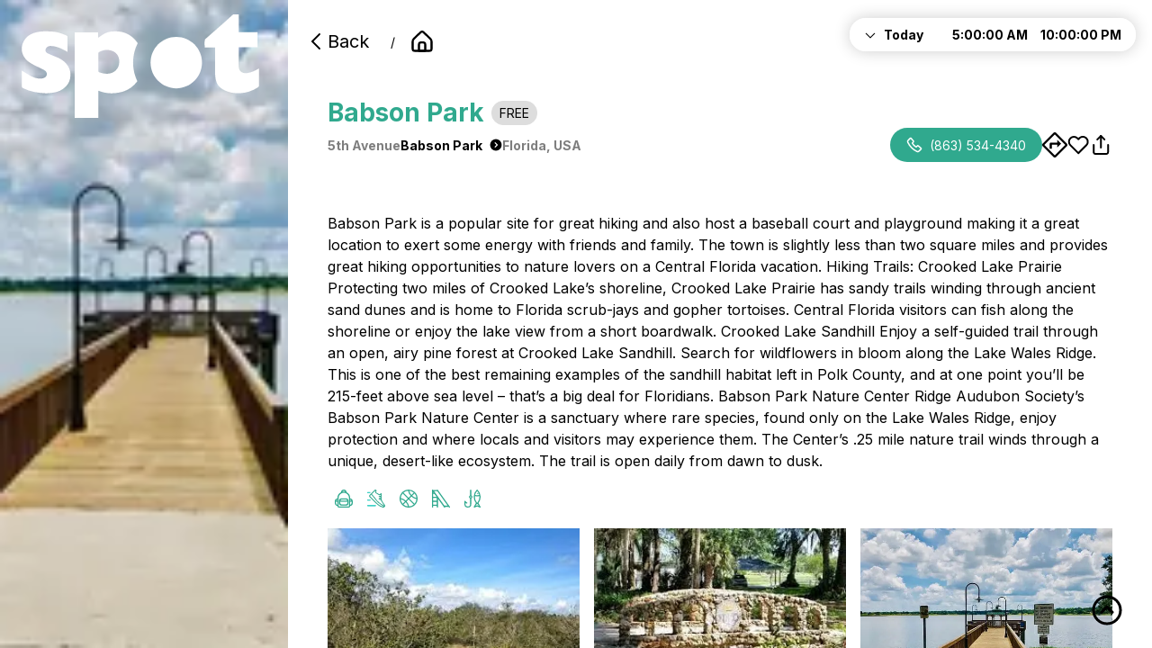

--- FILE ---
content_type: text/html; charset=utf-8
request_url: https://www.spotfitness.app/spots/spot/62f29dad6c51801b581591bc
body_size: 47330
content:
<!DOCTYPE html><html><head><meta charSet="utf-8" data-next-head=""/><meta name="viewport" content="width=device-width" data-next-head=""/><meta property="og:image" content="https://spotfitness-dev.s3.amazonaws.com/spot_detail_images/WhatsApp%20Image%202022-08-20%20at%205-1660996500746.jpeg" data-next-head=""/><title data-next-head="">Babson Park</title><meta name="description" content="Babson Park is a popular site for great hiking and also host a baseball court and playground making it a great location to exert some energy with friends and family.  The town is slightly less than two square miles and provides great hiking opportunities to nature lovers on a Central Florida vacation.

Hiking Trails:

Crooked Lake Prairie
Protecting two miles of Crooked Lake’s shoreline, Crooked Lake Prairie has sandy trails winding through ancient sand dunes and is home to Florida scrub-jays and gopher tortoises. Central Florida visitors can fish along the shoreline or enjoy the lake view from a short boardwalk.

Crooked Lake Sandhill
Enjoy a self-guided trail through an open, airy pine forest at Crooked Lake Sandhill. Search for wildflowers in bloom along the Lake Wales Ridge. This is one of the best remaining examples of the sandhill habitat left in Polk County, and at one point you’ll be 215-feet above sea level – that’s a big deal for Floridians.

Babson Park Nature Center
Ridge Audubon Society’s Babson Park Nature Center is a sanctuary where rare species, found only on the Lake Wales Ridge, enjoy protection and where locals and visitors may experience them. The Center’s .25 mile nature trail winds through a unique, desert-like ecosystem. The trail is open daily from dawn to dusk." data-next-head=""/><link rel="apple-touch-icon" sizes="57x57" href="/apple-icon-57x57.png"/><link rel="apple-touch-icon" sizes="60x60" href="/apple-icon-60x60.png"/><link rel="apple-touch-icon" sizes="72x72" href="/apple-icon-72x72.png"/><link rel="apple-touch-icon" sizes="76x76" href="/apple-icon-76x76.png"/><link rel="apple-touch-icon" sizes="114x114" href="/apple-icon-114x114.png"/><link rel="apple-touch-icon" sizes="120x120" href="/apple-icon-120x120.png"/><link rel="apple-touch-icon" sizes="144x144" href="/apple-icon-144x144.png"/><link rel="apple-touch-icon" sizes="152x152" href="/apple-icon-152x152.png"/><link rel="apple-touch-icon" sizes="180x180" href="/apple-icon-180x180.png"/><link rel="icon" type="image/png" sizes="192x192" href="/android-icon-192x192.png"/><link rel="icon" type="image/png" sizes="32x32" href="/Favicon.png"/><link rel="icon" type="image/png" sizes="96x96" href="/Favicon.png"/><link rel="icon" type="image/png" sizes="16x16" href="/Favicon.png"/><link rel="manifest" href="/manifest.json"/><meta name="msapplication-TileColor" content="#ffffff"/><meta name="msapplication-TileImage" content="/ms-icon-144x144.png"/><meta name="theme-color" content="#30a98e" style="color:#30a98e"/><meta name="apple-mobile-web-app-status-bar-style" content="default"/><meta name="apple-mobile-web-app-title" content="SpotsFitness"/><meta name="apple-mobile-web-app-capable" content="yes"/><link rel="preload" href="/_next/static/media/e4af272ccee01ff0-s.p.woff2" as="font" type="font/woff2" crossorigin="anonymous" data-next-font="size-adjust"/><link rel="preload" href="/_next/static/css/1dbdd7f1ca00a2d1.css" as="style"/><link rel="preload" href="/_next/static/css/b099a885cb673491.css" as="style"/><script defer="" data-domain="spotfitness.app, beta.spotfitness.app, spotfitnessapp.vercel.app" src="https://plausible.io/js/script.outbound-links.js"></script><link rel="stylesheet" href="/_next/static/css/1dbdd7f1ca00a2d1.css" data-n-g=""/><link rel="stylesheet" href="/_next/static/css/b099a885cb673491.css" data-n-p=""/><noscript data-n-css=""></noscript><script defer="" noModule="" src="/_next/static/chunks/polyfills-42372ed130431b0a.js"></script><script src="/_next/static/chunks/webpack-8ca8a5242f5b012c.js" defer=""></script><script src="/_next/static/chunks/framework-4e51298db41fcfd4.js" defer=""></script><script src="/_next/static/chunks/main-0979cf138c9029af.js" defer=""></script><script src="/_next/static/chunks/pages/_app-905242fde6a4c856.js" defer=""></script><script src="/_next/static/chunks/961-52e83177fec05589.js" defer=""></script><script src="/_next/static/chunks/526-0d123f5741f217a8.js" defer=""></script><script src="/_next/static/chunks/330-3b617f3e5c69f0fa.js" defer=""></script><script src="/_next/static/chunks/485-a7a8344f025f37cf.js" defer=""></script><script src="/_next/static/chunks/pages/spots/spot/%5Bid%5D-77f2da98d5b842cc.js" defer=""></script><script src="/_next/static/pMdZ6l5t-khDFVW-rCmZ7/_buildManifest.js" defer=""></script><script src="/_next/static/pMdZ6l5t-khDFVW-rCmZ7/_ssgManifest.js" defer=""></script></head><body><script>document.documentElement.insertAdjacentHTML('afterbegin', '<!-- Design & Development by Roozbeh Meghdadi. https://NZO.Studio -->');</script><link rel="preload" as="image" href="/images/DownloadAppStoreButton.png"/><link rel="preload" as="image" href="/images/GooglePlayButton.png"/><div id="__next"><div id="spots/spot/[id]" class="layout __className_f367f3"><style>
    #nprogress {
      pointer-events: none;
    }
    #nprogress .bar {
      background: #29D;
      position: fixed;
      z-index: 9999;
      top: 0;
      left: 0;
      width: 100%;
      height: 8px;
    }
    #nprogress .peg {
      display: block;
      position: absolute;
      right: 0px;
      width: 100px;
      height: 100%;
      box-shadow: 0 0 10px #29D, 0 0 5px #29D;
      opacity: 1;
      -webkit-transform: rotate(3deg) translate(0px, -4px);
      -ms-transform: rotate(3deg) translate(0px, -4px);
      transform: rotate(3deg) translate(0px, -4px);
    }
    #nprogress .spinner {
      display: block;
      position: fixed;
      z-index: 1031;
      top: 15px;
      right: 15px;
    }
    #nprogress .spinner-icon {
      width: 18px;
      height: 18px;
      box-sizing: border-box;
      border: solid 2px transparent;
      border-top-color: #29D;
      border-left-color: #29D;
      border-radius: 50%;
      -webkit-animation: nprogresss-spinner 400ms linear infinite;
      animation: nprogress-spinner 400ms linear infinite;
    }
    .nprogress-custom-parent {
      overflow: hidden;
      position: relative;
    }
    .nprogress-custom-parent #nprogress .spinner,
    .nprogress-custom-parent #nprogress .bar {
      position: absolute;
    }
    @-webkit-keyframes nprogress-spinner {
      0% {
        -webkit-transform: rotate(0deg);
      }
      100% {
        -webkit-transform: rotate(360deg);
      }
    }
    @keyframes nprogress-spinner {
      0% {
        transform: rotate(0deg);
      }
      100% {
        transform: rotate(360deg);
      }
    }
  </style><div class="main"><div class="appStoresLinks mobileBanner"><a target="_blank" href="https://apps.apple.com/us/app/spot-fitness-app-get-active/id1615547012"><img src="/images/DownloadAppStoreButton.png" width="100" alt="Spots" title="Spots"/></a><a target="_blank" href="https://play.google.com/store/apps/details?id=com.spotfitness.app"><img src="/images/GooglePlayButton.png" width="100" alt="Spots" title="Spots"/></a></div><aside style="position:relative"><a class="logo" style="position:absolute" href="/spots"><svg viewBox="0 0 458 200" fill="none" xmlns="http://www.w3.org/2000/svg" style="padding:var(--mediumSpace) var(--largeSpace);z-index:1"><path d="M418.611 0V34.4564H454.933V63.5603H418.563V66.7144C418.563 77.8017 418.468 88.8889 418.563 99.9761C418.659 111.159 426.238 114.456 435.151 113.309C443.302 112.258 450.357 108.626 457.65 104.373V123.059C457.65 127.455 457.412 131.852 457.746 136.201C457.936 138.781 456.84 140.119 454.981 141.314C444.685 147.814 433.674 151.541 421.328 152.21C410.46 152.784 400.307 151.063 390.678 146.38C381.526 141.935 375.711 134.671 374.042 124.444C373.47 120.86 373.041 117.18 372.994 113.548C372.898 97.0609 372.994 80.5735 372.994 63.7993H352.926C352.926 58.8769 352.401 54.1935 353.164 49.7013C353.498 47.6941 356.215 46.0215 358.026 44.3966C362.411 40.4301 366.845 36.6069 371.278 32.6882C377.236 27.4313 383.194 22.2222 389.105 16.9653C393.109 13.4289 397.065 9.84468 401.069 6.21266C403.119 4.34886 405.121 2.43728 407.219 0.621266C407.6 0.286738 408.172 0.0955794 408.696 0.0477897C411.938 0 415.179 0.0477897 418.706 0.0477897L418.611 0Z" fill="#31A78C"></path><path d="M88.5177 72.4014C84.9904 70.5376 81.892 68.8172 78.746 67.2401C71.5483 63.5125 64.0169 61.1708 55.8658 60.9796C53.0535 60.9319 50.4318 61.8876 48.3821 63.8948C44.9024 67.2879 45.2361 72.6403 49.5261 74.8387C54.9601 77.6105 60.6802 79.8566 66.3526 82.1027C77.3636 86.4516 86.468 92.8554 91.5684 103.99C96.7165 115.221 94.3331 130.179 85.5624 139.068C78.4123 146.38 69.8799 150.203 59.9652 151.398C55.3415 151.971 50.6224 152.688 45.9987 152.449C31.0313 151.732 16.4452 149.295 2.86005 142.509C1.14403 141.649 0.476696 140.597 0.524363 138.638C0.619697 129.319 0.57203 120 0.524363 110.681C0.524363 109.964 0.524363 109.247 0.524363 108.578C6.53041 112.258 12.1551 116.033 18.1135 119.235C24.0719 122.437 30.5546 124.301 37.4663 124.014C42.3284 123.823 47.4764 121.147 48.3344 117.371C49.2878 113.166 48.0007 109.916 42.9957 107.288C36.3223 103.799 29.4583 100.693 22.7849 97.2042C15.4441 93.3333 8.53243 88.8888 4.33773 81.3381C-1.14398 71.5412 -1.04865 61.6009 4.14706 51.8996C9.81944 41.2425 19.5435 36.4157 30.9359 34.0262C39.945 32.1147 49.0018 32.7837 58.0108 33.1182C67.8302 33.4528 77.173 36.7025 86.182 40.7168C87.8981 41.4814 88.6131 42.4372 88.5654 44.4922C88.4224 53.62 88.5177 62.7479 88.5177 72.4014Z" fill="#31A78C"></path><path fill-rule="evenodd" clip-rule="evenodd" d="M222.984 129.098C222.365 129.949 221.717 130.788 221.037 131.613C212.6 141.888 201.732 148.339 188.719 150.824C183.428 151.828 177.994 152.545 172.655 152.449C164.313 152.354 156.114 150.633 147.916 147.431V200H102.441V34.6953H147.439V45.0179C147.781 44.8545 148.101 44.7246 148.395 44.6053C148.961 44.3758 149.43 44.1854 149.775 43.871C156.401 38.5185 163.741 34.1697 172.226 33.2617C187.479 31.589 201.875 33.8829 214.078 44.5878C217.895 47.9325 221.112 51.6053 223.773 55.576C218.089 66.8677 214.887 79.6301 214.887 93.1421C214.887 106.016 217.794 118.209 222.984 129.098ZM147.783 97.5317C147.778 95.6732 147.773 93.813 147.773 91.9474L147.82 91.8996C147.82 90.3731 147.813 88.8428 147.805 87.3096C147.785 83.467 147.766 79.6068 147.868 75.7467C147.868 74.7431 148.392 73.2139 149.155 72.7837C158.069 68.0048 167.221 67.0968 176.611 71.3501C184.858 75.0777 188.528 83.4886 188.29 91.9952C188.099 98.7814 185.906 104.468 180.711 108.961C176.993 112.21 172.703 113.931 167.936 114.456C161.739 115.125 155.781 114.122 149.965 111.876C148.345 111.254 147.773 110.442 147.773 108.674C147.805 104.948 147.794 101.243 147.783 97.5317Z" fill="#31A78C"></path><path d="M298.16 142.843C325.538 142.843 347.733 120.591 347.733 93.1421C347.733 65.6929 325.538 43.4408 298.16 43.4408C270.781 43.4408 248.586 65.6929 248.586 93.1421C248.586 120.591 270.781 142.843 298.16 142.843Z" fill="#3A257E"></path></svg></a><img alt="Babson Park" title="Babson Park" loading="lazy" width="250" height="150" decoding="async" data-nimg="1" style="color:transparent" srcSet="/_next/image?url=https%3A%2F%2Fspotfitness-dev.s3.amazonaws.com%2Fspot_detail_images%2FWhatsApp%2520Image%25202022-08-20%2520at%25205-1660996500746.jpeg&amp;w=256&amp;q=75 1x, /_next/image?url=https%3A%2F%2Fspotfitness-dev.s3.amazonaws.com%2Fspot_detail_images%2FWhatsApp%2520Image%25202022-08-20%2520at%25205-1660996500746.jpeg&amp;w=640&amp;q=75 2x" src="/_next/image?url=https%3A%2F%2Fspotfitness-dev.s3.amazonaws.com%2Fspot_detail_images%2FWhatsApp%2520Image%25202022-08-20%2520at%25205-1660996500746.jpeg&amp;w=640&amp;q=75"/></aside><main class="pageGrid"><div class="content"><div class="breadcrumb" id="top"><a class="button text backButton" href="/spots/spot/62f29dad6c51801b581591bc#"><svg xmlns="http://www.w3.org/2000/svg" width="36" height="36" viewBox="0 0 24 24" fill="none" stroke="currentColor" stroke-width="2" stroke-linecap="round" stroke-linejoin="round" class="ai ai-ChevronLeft"><path d="M15 4l-8 8 8 8" fill="none"></path></svg>Back</a>/<a class="button text " href="/"><svg xmlns="http://www.w3.org/2000/svg" width="36" height="36" viewBox="0 0 24 24" fill="none" stroke="currentColor" stroke-width="2" stroke-linecap="round" stroke-linejoin="round" class="ai ai-HomeAlt1 icon"><path d="M21 19v-6.733a4 4 0 0 0-1.245-2.9L13.378 3.31a2 2 0 0 0-2.755 0L4.245 9.367A4 4 0 0 0 3 12.267V19a2 2 0 0 0 2 2h14a2 2 0 0 0 2-2z" style="fill:none"></path><path d="M9 15a2 2 0 0 1 2-2h2a2 2 0 0 1 2 2v6H9v-6z"></path></svg></a></div><div class="title" style="padding:var(--mediumSpace) 0;margin-bottom:var(--largeSpace)"><h1 style="display:flex;align-items:center;gap:var(--smallSpace);flex-wrap:wrap;width:100%">Babson Park<span class="tag grey">Free</span></h1><div class="address">5th Avenue<a class="button text inline" href="/spots/city/Babson%20Park">Babson Park<svg xmlns="http://www.w3.org/2000/svg" width="36" height="36" viewBox="0 0 24 24" fill="currentColor" stroke-width="2" class="ai ai-CircleChevronRightFill icon inline" style="margin-left:var(--smallSpace)"><path fill-rule="evenodd" clip-rule="evenodd" d="M12 1C5.925 1 1 5.925 1 12s4.925 11 11 11 11-4.925 11-11S18.075 1 12 1zM9.793 8.707a1 1 0 0 1 1.414-1.414l4 4a1 1 0 0 1 0 1.414l-4 4a1 1 0 0 1-1.414-1.414L13.086 12 9.793 8.707z"></path></svg></a>Florida<!-- -->, <!-- -->USA</div><div class="actions"><div class="content"><a href="tel:(863) 534-4340" class="button iconButton phonenumber"><svg xmlns="http://www.w3.org/2000/svg" width="36" height="36" viewBox="0 0 24 24" fill="none" stroke="currentColor" stroke-width="2" stroke-linecap="round" stroke-linejoin="round" class="ai ai-Phone icon"><path d="M10.554 6.24L7.171 2.335c-.39-.45-1.105-.448-1.558.006L2.831 5.128c-.828.829-1.065 2.06-.586 3.047a29.207 29.207 0 0 0 13.561 13.58c.986.479 2.216.242 3.044-.587l2.808-2.813c.455-.455.456-1.174.002-1.564l-3.92-3.365c-.41-.352-1.047-.306-1.458.106l-1.364 1.366a.462.462 0 0 1-.553.088 14.557 14.557 0 0 1-5.36-5.367.463.463 0 0 1 .088-.554l1.36-1.361c.412-.414.457-1.054.101-1.465z"></path></svg><span>(863) 534-4340</span></a><button class="button text" style="padding:0" data-state="closed"><svg xmlns="http://www.w3.org/2000/svg" viewBox="0 0 22.201 22.201" class="icon"><path d="M7.524 9.092a.894.894 0 0 0-.894.866V14.476h1.839v-3.549h4.822v2.464l3.337-3.308.071-.071-3.408-3.407v2.488H7.524"></path><path d="M22.086 10.427a1.473 1.473 0 0 0-.352-.57L12.344.465a1.477 1.477 0 0 0-.569-.35 2.034 2.034 0 0 0-1.347 0 1.457 1.457 0 0 0-.572.351L.466 9.857a1.451 1.451 0 0 0-.351.569 2.04 2.04 0 0 0 0 1.347 1.458 1.458 0 0 0 .352.571l9.39 9.391a1.5 1.5 0 0 0 .57.351 2.009 2.009 0 0 0 .673.115 2 2 0 0 0 .673-.115 1.477 1.477 0 0 0 .572-.352l9.39-9.39a1.486 1.486 0 0 0 .351-.569 2.037 2.037 0 0 0 0-1.348m-1.738.674L11.1 20.349l-4.625-4.623L1.851 11.1 11.1 1.853Z"></path></svg></button><button class="button text" style="padding:0"><svg width="25" height="24" viewBox="0 0 25 24" fill="none" xmlns="http://www.w3.org/2000/svg"><g clip-path="url(#clip0_170_1003)"><path d="M21.0159 4.60999C20.5051 4.099 19.8987 3.69364 19.2313 3.41708C18.5638 3.14052 17.8484 2.99817 17.1259 2.99817C16.4034 2.99817 15.688 3.14052 15.0205 3.41708C14.3531 3.69364 13.7467 4.099 13.2359 4.60999L12.1759 5.66999L11.1159 4.60999C10.0842 3.5783 8.68493 2.9987 7.2259 2.9987C5.76687 2.9987 4.36759 3.5783 3.3359 4.60999C2.30421 5.64169 1.72461 7.04096 1.72461 8.49999C1.72461 9.95903 2.30421 11.3583 3.3359 12.39L4.3959 13.45L12.1759 21.23L19.9559 13.45L21.0159 12.39C21.5269 11.8792 21.9323 11.2728 22.2088 10.6053C22.4854 9.93789 22.6277 9.22248 22.6277 8.49999C22.6277 7.77751 22.4854 7.0621 22.2088 6.39464C21.9323 5.72718 21.5269 5.12075 21.0159 4.60999V4.60999Z" stroke="black" stroke-width="2" stroke-linecap="round" stroke-linejoin="round"></path></g><defs><clipPath id="clip0_170_1003"><rect width="24" height="24" fill="white" transform="translate(0.175781)"></rect></clipPath></defs></svg></button><button class="button text" style="padding:0"><svg width="25" height="24" viewBox="0 0 25 24" fill="none" xmlns="http://www.w3.org/2000/svg"><path d="M4.17578 12V20C4.17578 20.5304 4.38649 21.0391 4.76157 21.4142C5.13664 21.7893 5.64535 22 6.17578 22H18.1758C18.7062 22 19.2149 21.7893 19.59 21.4142C19.9651 21.0391 20.1758 20.5304 20.1758 20V12" stroke="black" stroke-width="2" stroke-linecap="round" stroke-linejoin="round"></path><path d="M16.1758 6L12.1758 2L8.17578 6" stroke="black" stroke-width="2" stroke-linecap="round" stroke-linejoin="round"></path><path d="M12.1758 2V15" stroke="black" stroke-width="2" stroke-linecap="round" stroke-linejoin="round"></path></svg></button></div></div></div><div class="header"><div class="deal" style="display:flex;flex-direction:column;grid-column:1/-1"></div><p class="description">Babson Park is a popular site for great hiking and also host a baseball court and playground making it a great location to exert some energy with friends and family.  The town is slightly less than two square miles and provides great hiking opportunities to nature lovers on a Central Florida vacation.

Hiking Trails:

Crooked Lake Prairie
Protecting two miles of Crooked Lake’s shoreline, Crooked Lake Prairie has sandy trails winding through ancient sand dunes and is home to Florida scrub-jays and gopher tortoises. Central Florida visitors can fish along the shoreline or enjoy the lake view from a short boardwalk.

Crooked Lake Sandhill
Enjoy a self-guided trail through an open, airy pine forest at Crooked Lake Sandhill. Search for wildflowers in bloom along the Lake Wales Ridge. This is one of the best remaining examples of the sandhill habitat left in Polk County, and at one point you’ll be 215-feet above sea level – that’s a big deal for Floridians.

Babson Park Nature Center
Ridge Audubon Society’s Babson Park Nature Center is a sanctuary where rare species, found only on the Lake Wales Ridge, enjoy protection and where locals and visitors may experience them. The Center’s .25 mile nature trail winds through a unique, desert-like ecosystem. The trail is open daily from dawn to dusk.</p><div class="hours"><div class="collapsible-wrapper "><div data-state="closed"><div class="collapsible-trigger " type="button" aria-controls="radix-_R_7ehm_" aria-expanded="false" data-state="closed"><div class="grid today" style="font-weight:bold"><span style="display:flex;align-items:center"><svg xmlns="http://www.w3.org/2000/svg" width="36" height="36" viewBox="0 0 24 24" fill="none" stroke="currentColor" stroke-width="2" stroke-linecap="round" stroke-linejoin="round" class="ai ai-ChevronDown icon inline" style="margin-right:var(--smallSpace)"><path d="M4 9l8 8 8-8"></path></svg>Today</span><span>5:00:00 AM</span><span>10:00:00 PM</span></div></div><div data-state="closed" id="radix-_R_7ehm_" hidden="" class="collapsible-content"></div></div></div></div></div><div class="tagsStacked"><div class="tag"><div data-state="closed"><svg xmlns="http://www.w3.org/2000/svg" width="19.973" height="19.711" viewBox="0 0 19.973 19.711">
  <path id="Hiking_Icon" data-name="Hiking Icon" d="M-1109.44-36.289a1.647,1.647,0,0,1-1.645-1.645V-38a3.539,3.539,0,0,1-1.871-.985A3.542,3.542,0,0,1-1114-41.507v-1.38a3.571,3.571,0,0,1,2.915-3.505v-.389a7.081,7.081,0,0,1,3.989-6.363A3.1,3.1,0,0,1-1104.014-56a3.1,3.1,0,0,1,3.083,2.856,7.08,7.08,0,0,1,3.988,6.363v.389a3.571,3.571,0,0,1,2.915,3.505v1.38A3.571,3.571,0,0,1-1096.943-38v.068a1.647,1.647,0,0,1-1.645,1.645Zm-.345-10.492v8.847a.345.345,0,0,0,.345.346h10.852a.346.346,0,0,0,.346-.346v-8.847a5.778,5.778,0,0,0-5.772-5.771A5.777,5.777,0,0,0-1109.785-46.781Zm-2.915,5.274a2.25,2.25,0,0,0,.663,1.6,2.255,2.255,0,0,0,.951.57v-3.334h-1.615Zm15.757,2.17a2.268,2.268,0,0,0,1.615-2.17v-1.164h-1.615Zm1.338-4.633a2.274,2.274,0,0,0-1.338-1.086v1.086Zm-15.481,0v-1.086a2.274,2.274,0,0,0-1.338,1.086Zm5.447-9.694a7.064,7.064,0,0,1,1.625-.188,7.062,7.062,0,0,1,1.625.188,1.794,1.794,0,0,0-1.625-1.036A1.794,1.794,0,0,0-1105.639-53.664Zm-.7,15.208a2.908,2.908,0,0,1-2.905-2.9v-2.186a2.908,2.908,0,0,1,2.905-2.905h4.642a2.908,2.908,0,0,1,2.905,2.905v2.186a2.908,2.908,0,0,1-2.905,2.9Zm-1.6-2.9a1.607,1.607,0,0,0,1.6,1.6h4.642a1.607,1.607,0,0,0,1.6-1.6v-1.31h-7.852Zm7.795-2.61a1.608,1.608,0,0,0-1.548-1.182h-4.642a1.608,1.608,0,0,0-1.548,1.182Z" transform="translate(1114 56)" fill="#01c1b3"/>
</svg>
</div></div><div class="tag"><div data-state="closed"><svg xmlns="http://www.w3.org/2000/svg" width="18.983" height="19" viewBox="0 0 18.983 19">
  <g id="Running_Icon" data-name="Running Icon" transform="translate(-1 -1)">
    <path id="Path_167" data-name="Path 167" d="M555.705,671.614l-.2-.29c-.827-1.19-1.683-2.421-2.422-3.686a4.473,4.473,0,0,1-.593-1.935c-.068-1.177-.072-2.38-.076-3.542,0-.578,0-1.155-.014-1.732a4.3,4.3,0,0,0-.07-.62c-.015-.089-.029-.178-.04-.266l-.016-.119-.491-.114-.068.068c-.1.1-.2.205-.3.311a3.8,3.8,0,0,1-.685.634,1.023,1.023,0,0,1-.778.15c-.666-.348-1.32-.75-1.953-1.139-.322-.2-.643-.4-.968-.587a.919.919,0,0,1-.491-.543.779.779,0,0,1,.2-.6,1.128,1.128,0,0,0-.094-1.66,1.187,1.187,0,0,0-1.758.137l-.733.722c-1.376,1.353-2.8,2.752-4.167,4.159a1.823,1.823,0,0,0,.062,2.755q.816.815,1.629,1.63c2.033,2.036,4.135,4.142,6.251,6.164a13.221,13.221,0,0,0,5.5,3.008,2.212,2.212,0,0,0,.636.1,2.418,2.418,0,0,0,1.852-1.076C556.529,672.779,556.091,672.16,555.705,671.614ZM541.5,660.963c.342.4.69.8,1.037,1.19a28.677,28.677,0,0,1,2.345,2.893,23.84,23.84,0,0,0,8.235,7.487c.382.216.763.453,1.13.682l.341.212a.053.053,0,0,1,0,.01c0,.019.007.042.012.07-.088,0-.175.01-.262.017a2.6,2.6,0,0,1-.839-.026,12.814,12.814,0,0,1-5.582-3.27c-1.652-1.612-3.315-3.27-4.923-4.873q-.9-.9-1.806-1.8c-.59-.586-.811-.94-.791-1.261C540.417,661.946,540.729,661.567,541.5,660.963Zm4.115,3.384a16.081,16.081,0,0,0-1.692-2.02c-.2-.214-.4-.427-.594-.644-.286-.318-.586-.608-.934-.945l-.394-.383.593-.588c.5-.492.975-.967,1.453-1.443.152-.151.3-.3.452-.457.351-.359.714-.729,1.093-1.064a.7.7,0,0,1,.319-.053l.048,0c0,.008,0,.016,0,.024a.738.738,0,0,1-.017.321c-.619,1.316-.489,1.787.693,2.522.3.186.6.366.908.545.5.3,1.019.6,1.505.932a2.077,2.077,0,0,0,1.565.529,1.457,1.457,0,0,0,.856-.724l.005,0-.115,1.4-1.894.119-.011.773,1.982.15.022.439-1.952.114-.086.513.05.06a1.319,1.319,0,0,0,1.272.349,2.026,2.026,0,0,1,.7.016l.02.459-2.072.209.048.7,1.722.155,4.047,6.33-.005.006q-.657-.417-1.318-.829c-1.058-.663-2.152-1.347-3.195-2.065A19.331,19.331,0,0,1,545.612,664.347Z" transform="translate(-536.24 -654.613)" fill="#01c1b3"/>
    <rect id="Rectangle_224" data-name="Rectangle 224" width="3.467" height="1.163" rx="0.582" transform="translate(1 3.505)" fill="#01c1b3"/>
    <rect id="Rectangle_225" data-name="Rectangle 225" width="9.239" height="1.042" rx="0.521" transform="translate(1 17.438)" fill="#01c1b3"/>
    <rect id="Rectangle_226" data-name="Rectangle 226" width="3.581" height="1.042" rx="0.521" transform="translate(1 11.574)" fill="#01c1b3"/>
  </g>
</svg>
</div></div><div class="tag"><div data-state="closed"><svg xmlns="http://www.w3.org/2000/svg" width="20" height="20" viewBox="0 0 20 20">
  <path id="Basketball_Icon_Vector" data-name="Basketball Icon Vector" d="M409.828,466.577a10,10,0,1,0,7.071,2.929A9.933,9.933,0,0,0,409.828,466.577Zm6.608,15.723-5.724-5.724,2.243-2.244a12.123,12.123,0,0,0,5.592,2.876A8.66,8.66,0,0,1,416.435,482.3ZM401.11,477.23a10.867,10.867,0,0,1,4.707,2.475l-2.6,2.6A8.659,8.659,0,0,1,401.11,477.23Zm2.111-6.377,5.723,5.724L406.7,478.82a12.115,12.115,0,0,0-5.591-2.876A8.661,8.661,0,0,1,403.221,470.853Zm9.735,1.713a10.872,10.872,0,0,1-2.474-4.707,8.659,8.659,0,0,1,5.071,2.111Zm-.884.884-2.244,2.243-5.724-5.723a8.66,8.66,0,0,1,5.091-2.112A12.124,12.124,0,0,0,412.072,473.449Zm-5.371,7.139a10.867,10.867,0,0,1,2.474,4.707,8.659,8.659,0,0,1-5.071-2.111Zm.884-.884,2.244-2.244,5.724,5.724a8.661,8.661,0,0,1-5.092,2.112A12.115,12.115,0,0,0,407.584,479.7Zm6.255-6.255,2.6-2.6a8.66,8.66,0,0,1,2.111,5.071A10.872,10.872,0,0,1,413.839,473.449Z" transform="translate(-399.828 -466.577)" fill="#01c1b3"/>
</svg>
</div></div><div class="tag"><div data-state="closed"><svg xmlns="http://www.w3.org/2000/svg" width="20.4" height="20.4" viewBox="0 0 20.4 20.4">
  <path id="Playground_Icon" data-name="Playground Icon" d="M-795.869,30.107l-.39-.545h-3.781a.7.7,0,0,1-.279.708.7.7,0,0,1-.406.13.7.7,0,0,1-.571-.293l-6.877-9.626V29.7a.7.7,0,0,1-.7.7.7.7,0,0,1-.7-.7V28.433H-813.6V29.7a.7.7,0,0,1-.7.7.7.7,0,0,1-.7-.7V10.723a.706.706,0,0,1,.022-.2v0l0-.013v0l0-.011,0-.006,0-.01,0-.006,0-.011,0,0,0-.012v0l.006-.014h0a.7.7,0,0,1,.237-.3l.015-.011h0l.01-.007,0,0,.008-.005.006,0,.007,0,.013-.007.005,0,.008,0,.005,0,.008,0,.006,0,.008,0,.007,0,.007,0,.013-.006,0,0,.01,0,.005,0,.01,0,0,0,.013,0h0a.7.7,0,0,1,.278-.035h.032l.012,0h.006a.7.7,0,0,1,.479.3l.1.135h4.1a.7.7,0,0,1,.246-.316.7.7,0,0,1,.977.163l13.573,19a.7.7,0,0,1-.162.976.7.7,0,0,1-.407.13A.7.7,0,0,1-795.869,30.107Zm-1.389-1.945-11.656-16.315h-3.706l1.413,1.978.027.037,2.868,4.015.018.025,7.33,10.26Zm-12.315-1.13V23.938H-813.6v3.094Zm0-4.494v-3.1H-813.6v3.1Zm-.34-4.495-2.211-3.094H-813.6v3.094Zm-3.211-4.495-.475-.665v.665Z" transform="translate(815 -10)" fill="#01c1b3"/>
</svg>
</div></div><div class="tag"><div data-state="closed"><svg id="Fishing_Icon" data-name="Fishing Icon" xmlns="http://www.w3.org/2000/svg" width="17.499" height="20" viewBox="0 0 17.499 20">
  <path id="Path_37" data-name="Path 37" d="M409.322,882.5a.616.616,0,0,0-.873,0,11.252,11.252,0,0,0-.945,14.795l-2.253,4.095a.628.628,0,0,0,.076.716.612.612,0,0,0,.694.167l2.865-1.157,2.865,1.157a.6.6,0,0,0,.23.045.614.614,0,0,0,.464-.213.628.628,0,0,0,.076-.716l-2.253-4.095a11.252,11.252,0,0,0-.945-14.795Zm-.436,1.353a9.871,9.871,0,0,1,2.234,4.433,9.794,9.794,0,0,1-4.468,0A9.872,9.872,0,0,1,408.886,883.851Zm1.706,16.608-1.477-.6a.6.6,0,0,0-.459,0l-1.477.6,1.19-2.161c.028.029.052.06.08.089a.617.617,0,0,0,.873,0c.029-.029.053-.06.081-.089Zm-1.5-3.679a.584.584,0,0,0-.092.115c-.039.045-.072.094-.112.139-.04-.045-.073-.094-.112-.139a.581.581,0,0,0-.092-.115,9.914,9.914,0,0,1-2.271-6.337q0-.467.042-.926a10.044,10.044,0,0,0,4.866,0c.027.306.042.614.042.926A9.914,9.914,0,0,1,409.09,896.78Z" transform="translate(-395.099 -882.317)" fill="#01c1b3"/>
  <path id="Path_38" data-name="Path 38" d="M415.584,893.3a.619.619,0,1,0,0-1.237h-.012a.614.614,0,0,0-.613.619A.624.624,0,0,0,415.584,893.3Z" transform="translate(-401.155 -888.305)" fill="#01c1b3"/>
  <path id="Path_39" data-name="Path 39" d="M381.251,897.674a.615.615,0,0,0,.875-.024.63.63,0,0,0-.024-.884l-1.857-1.775a.617.617,0,0,0-.669-.12.625.625,0,0,0-.375.574v3.125a3.713,3.713,0,1,0,7.426,0v-6.365a1.87,1.87,0,0,0,0-3.52v-5.739a.619.619,0,1,0-1.238,0v5.739a1.87,1.87,0,0,0,0,3.52v6.365a2.475,2.475,0,1,1-4.951,0V896.9Zm4.757-7.854a.625.625,0,1,1-.619.625A.623.623,0,0,1,386.008,889.82Z" transform="translate(-379.201 -882.32)" fill="#01c1b3"/>
</svg>
</div></div></div><div class="tagsRow hide"><div class="content"><div class="tags"><div class="tag teal categoryRow"><span>Activities</span></div><div class="tag"><div><svg xmlns="http://www.w3.org/2000/svg" width="19.973" height="19.711" viewBox="0 0 19.973 19.711">
  <path id="Hiking_Icon" data-name="Hiking Icon" d="M-1109.44-36.289a1.647,1.647,0,0,1-1.645-1.645V-38a3.539,3.539,0,0,1-1.871-.985A3.542,3.542,0,0,1-1114-41.507v-1.38a3.571,3.571,0,0,1,2.915-3.505v-.389a7.081,7.081,0,0,1,3.989-6.363A3.1,3.1,0,0,1-1104.014-56a3.1,3.1,0,0,1,3.083,2.856,7.08,7.08,0,0,1,3.988,6.363v.389a3.571,3.571,0,0,1,2.915,3.505v1.38A3.571,3.571,0,0,1-1096.943-38v.068a1.647,1.647,0,0,1-1.645,1.645Zm-.345-10.492v8.847a.345.345,0,0,0,.345.346h10.852a.346.346,0,0,0,.346-.346v-8.847a5.778,5.778,0,0,0-5.772-5.771A5.777,5.777,0,0,0-1109.785-46.781Zm-2.915,5.274a2.25,2.25,0,0,0,.663,1.6,2.255,2.255,0,0,0,.951.57v-3.334h-1.615Zm15.757,2.17a2.268,2.268,0,0,0,1.615-2.17v-1.164h-1.615Zm1.338-4.633a2.274,2.274,0,0,0-1.338-1.086v1.086Zm-15.481,0v-1.086a2.274,2.274,0,0,0-1.338,1.086Zm5.447-9.694a7.064,7.064,0,0,1,1.625-.188,7.062,7.062,0,0,1,1.625.188,1.794,1.794,0,0,0-1.625-1.036A1.794,1.794,0,0,0-1105.639-53.664Zm-.7,15.208a2.908,2.908,0,0,1-2.905-2.9v-2.186a2.908,2.908,0,0,1,2.905-2.905h4.642a2.908,2.908,0,0,1,2.905,2.905v2.186a2.908,2.908,0,0,1-2.905,2.9Zm-1.6-2.9a1.607,1.607,0,0,0,1.6,1.6h4.642a1.607,1.607,0,0,0,1.6-1.6v-1.31h-7.852Zm7.795-2.61a1.608,1.608,0,0,0-1.548-1.182h-4.642a1.608,1.608,0,0,0-1.548,1.182Z" transform="translate(1114 56)" fill="#01c1b3"/>
</svg>
</div><span>Hiking</span></div><div class="tag"><div><svg xmlns="http://www.w3.org/2000/svg" width="18.983" height="19" viewBox="0 0 18.983 19">
  <g id="Running_Icon" data-name="Running Icon" transform="translate(-1 -1)">
    <path id="Path_167" data-name="Path 167" d="M555.705,671.614l-.2-.29c-.827-1.19-1.683-2.421-2.422-3.686a4.473,4.473,0,0,1-.593-1.935c-.068-1.177-.072-2.38-.076-3.542,0-.578,0-1.155-.014-1.732a4.3,4.3,0,0,0-.07-.62c-.015-.089-.029-.178-.04-.266l-.016-.119-.491-.114-.068.068c-.1.1-.2.205-.3.311a3.8,3.8,0,0,1-.685.634,1.023,1.023,0,0,1-.778.15c-.666-.348-1.32-.75-1.953-1.139-.322-.2-.643-.4-.968-.587a.919.919,0,0,1-.491-.543.779.779,0,0,1,.2-.6,1.128,1.128,0,0,0-.094-1.66,1.187,1.187,0,0,0-1.758.137l-.733.722c-1.376,1.353-2.8,2.752-4.167,4.159a1.823,1.823,0,0,0,.062,2.755q.816.815,1.629,1.63c2.033,2.036,4.135,4.142,6.251,6.164a13.221,13.221,0,0,0,5.5,3.008,2.212,2.212,0,0,0,.636.1,2.418,2.418,0,0,0,1.852-1.076C556.529,672.779,556.091,672.16,555.705,671.614ZM541.5,660.963c.342.4.69.8,1.037,1.19a28.677,28.677,0,0,1,2.345,2.893,23.84,23.84,0,0,0,8.235,7.487c.382.216.763.453,1.13.682l.341.212a.053.053,0,0,1,0,.01c0,.019.007.042.012.07-.088,0-.175.01-.262.017a2.6,2.6,0,0,1-.839-.026,12.814,12.814,0,0,1-5.582-3.27c-1.652-1.612-3.315-3.27-4.923-4.873q-.9-.9-1.806-1.8c-.59-.586-.811-.94-.791-1.261C540.417,661.946,540.729,661.567,541.5,660.963Zm4.115,3.384a16.081,16.081,0,0,0-1.692-2.02c-.2-.214-.4-.427-.594-.644-.286-.318-.586-.608-.934-.945l-.394-.383.593-.588c.5-.492.975-.967,1.453-1.443.152-.151.3-.3.452-.457.351-.359.714-.729,1.093-1.064a.7.7,0,0,1,.319-.053l.048,0c0,.008,0,.016,0,.024a.738.738,0,0,1-.017.321c-.619,1.316-.489,1.787.693,2.522.3.186.6.366.908.545.5.3,1.019.6,1.505.932a2.077,2.077,0,0,0,1.565.529,1.457,1.457,0,0,0,.856-.724l.005,0-.115,1.4-1.894.119-.011.773,1.982.15.022.439-1.952.114-.086.513.05.06a1.319,1.319,0,0,0,1.272.349,2.026,2.026,0,0,1,.7.016l.02.459-2.072.209.048.7,1.722.155,4.047,6.33-.005.006q-.657-.417-1.318-.829c-1.058-.663-2.152-1.347-3.195-2.065A19.331,19.331,0,0,1,545.612,664.347Z" transform="translate(-536.24 -654.613)" fill="#01c1b3"/>
    <rect id="Rectangle_224" data-name="Rectangle 224" width="3.467" height="1.163" rx="0.582" transform="translate(1 3.505)" fill="#01c1b3"/>
    <rect id="Rectangle_225" data-name="Rectangle 225" width="9.239" height="1.042" rx="0.521" transform="translate(1 17.438)" fill="#01c1b3"/>
    <rect id="Rectangle_226" data-name="Rectangle 226" width="3.581" height="1.042" rx="0.521" transform="translate(1 11.574)" fill="#01c1b3"/>
  </g>
</svg>
</div><span>Running</span></div><div class="tag"><div><svg xmlns="http://www.w3.org/2000/svg" width="20" height="20" viewBox="0 0 20 20">
  <path id="Basketball_Icon_Vector" data-name="Basketball Icon Vector" d="M409.828,466.577a10,10,0,1,0,7.071,2.929A9.933,9.933,0,0,0,409.828,466.577Zm6.608,15.723-5.724-5.724,2.243-2.244a12.123,12.123,0,0,0,5.592,2.876A8.66,8.66,0,0,1,416.435,482.3ZM401.11,477.23a10.867,10.867,0,0,1,4.707,2.475l-2.6,2.6A8.659,8.659,0,0,1,401.11,477.23Zm2.111-6.377,5.723,5.724L406.7,478.82a12.115,12.115,0,0,0-5.591-2.876A8.661,8.661,0,0,1,403.221,470.853Zm9.735,1.713a10.872,10.872,0,0,1-2.474-4.707,8.659,8.659,0,0,1,5.071,2.111Zm-.884.884-2.244,2.243-5.724-5.723a8.66,8.66,0,0,1,5.091-2.112A12.124,12.124,0,0,0,412.072,473.449Zm-5.371,7.139a10.867,10.867,0,0,1,2.474,4.707,8.659,8.659,0,0,1-5.071-2.111Zm.884-.884,2.244-2.244,5.724,5.724a8.661,8.661,0,0,1-5.092,2.112A12.115,12.115,0,0,0,407.584,479.7Zm6.255-6.255,2.6-2.6a8.66,8.66,0,0,1,2.111,5.071A10.872,10.872,0,0,1,413.839,473.449Z" transform="translate(-399.828 -466.577)" fill="#01c1b3"/>
</svg>
</div><span>Basketball</span></div><div class="tag"><div><svg xmlns="http://www.w3.org/2000/svg" width="20.4" height="20.4" viewBox="0 0 20.4 20.4">
  <path id="Playground_Icon" data-name="Playground Icon" d="M-795.869,30.107l-.39-.545h-3.781a.7.7,0,0,1-.279.708.7.7,0,0,1-.406.13.7.7,0,0,1-.571-.293l-6.877-9.626V29.7a.7.7,0,0,1-.7.7.7.7,0,0,1-.7-.7V28.433H-813.6V29.7a.7.7,0,0,1-.7.7.7.7,0,0,1-.7-.7V10.723a.706.706,0,0,1,.022-.2v0l0-.013v0l0-.011,0-.006,0-.01,0-.006,0-.011,0,0,0-.012v0l.006-.014h0a.7.7,0,0,1,.237-.3l.015-.011h0l.01-.007,0,0,.008-.005.006,0,.007,0,.013-.007.005,0,.008,0,.005,0,.008,0,.006,0,.008,0,.007,0,.007,0,.013-.006,0,0,.01,0,.005,0,.01,0,0,0,.013,0h0a.7.7,0,0,1,.278-.035h.032l.012,0h.006a.7.7,0,0,1,.479.3l.1.135h4.1a.7.7,0,0,1,.246-.316.7.7,0,0,1,.977.163l13.573,19a.7.7,0,0,1-.162.976.7.7,0,0,1-.407.13A.7.7,0,0,1-795.869,30.107Zm-1.389-1.945-11.656-16.315h-3.706l1.413,1.978.027.037,2.868,4.015.018.025,7.33,10.26Zm-12.315-1.13V23.938H-813.6v3.094Zm0-4.494v-3.1H-813.6v3.1Zm-.34-4.495-2.211-3.094H-813.6v3.094Zm-3.211-4.495-.475-.665v.665Z" transform="translate(815 -10)" fill="#01c1b3"/>
</svg>
</div><span>Playground</span></div><div class="tag"><div><svg id="Fishing_Icon" data-name="Fishing Icon" xmlns="http://www.w3.org/2000/svg" width="17.499" height="20" viewBox="0 0 17.499 20">
  <path id="Path_37" data-name="Path 37" d="M409.322,882.5a.616.616,0,0,0-.873,0,11.252,11.252,0,0,0-.945,14.795l-2.253,4.095a.628.628,0,0,0,.076.716.612.612,0,0,0,.694.167l2.865-1.157,2.865,1.157a.6.6,0,0,0,.23.045.614.614,0,0,0,.464-.213.628.628,0,0,0,.076-.716l-2.253-4.095a11.252,11.252,0,0,0-.945-14.795Zm-.436,1.353a9.871,9.871,0,0,1,2.234,4.433,9.794,9.794,0,0,1-4.468,0A9.872,9.872,0,0,1,408.886,883.851Zm1.706,16.608-1.477-.6a.6.6,0,0,0-.459,0l-1.477.6,1.19-2.161c.028.029.052.06.08.089a.617.617,0,0,0,.873,0c.029-.029.053-.06.081-.089Zm-1.5-3.679a.584.584,0,0,0-.092.115c-.039.045-.072.094-.112.139-.04-.045-.073-.094-.112-.139a.581.581,0,0,0-.092-.115,9.914,9.914,0,0,1-2.271-6.337q0-.467.042-.926a10.044,10.044,0,0,0,4.866,0c.027.306.042.614.042.926A9.914,9.914,0,0,1,409.09,896.78Z" transform="translate(-395.099 -882.317)" fill="#01c1b3"/>
  <path id="Path_38" data-name="Path 38" d="M415.584,893.3a.619.619,0,1,0,0-1.237h-.012a.614.614,0,0,0-.613.619A.624.624,0,0,0,415.584,893.3Z" transform="translate(-401.155 -888.305)" fill="#01c1b3"/>
  <path id="Path_39" data-name="Path 39" d="M381.251,897.674a.615.615,0,0,0,.875-.024.63.63,0,0,0-.024-.884l-1.857-1.775a.617.617,0,0,0-.669-.12.625.625,0,0,0-.375.574v3.125a3.713,3.713,0,1,0,7.426,0v-6.365a1.87,1.87,0,0,0,0-3.52v-5.739a.619.619,0,1,0-1.238,0v5.739a1.87,1.87,0,0,0,0,3.52v6.365a2.475,2.475,0,1,1-4.951,0V896.9Zm4.757-7.854a.625.625,0,1,1-.619.625A.623.623,0,0,1,386.008,889.82Z" transform="translate(-379.201 -882.32)" fill="#01c1b3"/>
</svg>
</div><span>Fishing</span></div></div><div class="tags"><div class="tag teal categoryRow"><span>Amenities</span></div><div class="tag " style="border-color:#C1C1C1"><div class=""><svg xmlns="http://www.w3.org/2000/svg" width="20.4" height="20.4" viewBox="0 0 20.4 20.4">
  <path id="Playground_Icon" data-name="Playground Icon" d="M-795.869,30.107l-.39-.545h-3.781a.7.7,0,0,1-.279.708.7.7,0,0,1-.406.13.7.7,0,0,1-.571-.293l-6.877-9.626V29.7a.7.7,0,0,1-.7.7.7.7,0,0,1-.7-.7V28.433H-813.6V29.7a.7.7,0,0,1-.7.7.7.7,0,0,1-.7-.7V10.723a.706.706,0,0,1,.022-.2v0l0-.013v0l0-.011,0-.006,0-.01,0-.006,0-.011,0,0,0-.012v0l.006-.014h0a.7.7,0,0,1,.237-.3l.015-.011h0l.01-.007,0,0,.008-.005.006,0,.007,0,.013-.007.005,0,.008,0,.005,0,.008,0,.006,0,.008,0,.007,0,.007,0,.013-.006,0,0,.01,0,.005,0,.01,0,0,0,.013,0h0a.7.7,0,0,1,.278-.035h.032l.012,0h.006a.7.7,0,0,1,.479.3l.1.135h4.1a.7.7,0,0,1,.246-.316.7.7,0,0,1,.977.163l13.573,19a.7.7,0,0,1-.162.976.7.7,0,0,1-.407.13A.7.7,0,0,1-795.869,30.107Zm-1.389-1.945-11.656-16.315h-3.706l1.413,1.978.027.037,2.868,4.015.018.025,7.33,10.26Zm-12.315-1.13V23.938H-813.6v3.094Zm0-4.494v-3.1H-813.6v3.1Zm-.34-4.495-2.211-3.094H-813.6v3.094Zm-3.211-4.495-.475-.665v.665Z" transform="translate(815 -10)" fill="#01c1b3"/>
</svg></div><span>Playground</span></div></div></div></div><div class="imageGrid"><div style="cursor:pointer"><img loading="lazy" width="400" height="400" decoding="async" data-nimg="1" style="color:transparent" srcSet="/_next/image?url=https%3A%2F%2Fspotfitness-prod.s3.amazonaws.com%2Fspot%2F62f29dad6c51801b581591bc_1660112573376.jpg&amp;w=640&amp;q=75 1x, /_next/image?url=https%3A%2F%2Fspotfitness-prod.s3.amazonaws.com%2Fspot%2F62f29dad6c51801b581591bc_1660112573376.jpg&amp;w=828&amp;q=75 2x" src="/_next/image?url=https%3A%2F%2Fspotfitness-prod.s3.amazonaws.com%2Fspot%2F62f29dad6c51801b581591bc_1660112573376.jpg&amp;w=828&amp;q=75"/></div><div style="cursor:pointer"><img loading="lazy" width="400" height="400" decoding="async" data-nimg="1" style="color:transparent" srcSet="/_next/image?url=https%3A%2F%2Fspotfitness-prod.s3.amazonaws.com%2Fspot%2F62f29dad6c51801b581591bc_1660121399874.jpg&amp;w=640&amp;q=75 1x, /_next/image?url=https%3A%2F%2Fspotfitness-prod.s3.amazonaws.com%2Fspot%2F62f29dad6c51801b581591bc_1660121399874.jpg&amp;w=828&amp;q=75 2x" src="/_next/image?url=https%3A%2F%2Fspotfitness-prod.s3.amazonaws.com%2Fspot%2F62f29dad6c51801b581591bc_1660121399874.jpg&amp;w=828&amp;q=75"/></div><div style="cursor:pointer"><img loading="lazy" width="400" height="400" decoding="async" data-nimg="1" style="color:transparent" srcSet="/_next/image?url=https%3A%2F%2Fspotfitness-dev.s3.amazonaws.com%2Fspot_detail_images%2FWhatsApp%2520Image%25202022-08-20%2520at%25205-1660996500746.jpeg&amp;w=640&amp;q=75 1x, /_next/image?url=https%3A%2F%2Fspotfitness-dev.s3.amazonaws.com%2Fspot_detail_images%2FWhatsApp%2520Image%25202022-08-20%2520at%25205-1660996500746.jpeg&amp;w=828&amp;q=75 2x" src="/_next/image?url=https%3A%2F%2Fspotfitness-dev.s3.amazonaws.com%2Fspot_detail_images%2FWhatsApp%2520Image%25202022-08-20%2520at%25205-1660996500746.jpeg&amp;w=828&amp;q=75"/></div><div style="cursor:pointer"><img loading="lazy" width="400" height="400" decoding="async" data-nimg="1" style="color:transparent" srcSet="/_next/image?url=https%3A%2F%2Fspotfitness-dev.s3.amazonaws.com%2Fspot_detail_images%2FWhatsApp%2520Image%25202022-08-20%2520at%25205-1660996500751.jpeg&amp;w=640&amp;q=75 1x, /_next/image?url=https%3A%2F%2Fspotfitness-dev.s3.amazonaws.com%2Fspot_detail_images%2FWhatsApp%2520Image%25202022-08-20%2520at%25205-1660996500751.jpeg&amp;w=828&amp;q=75 2x" src="/_next/image?url=https%3A%2F%2Fspotfitness-dev.s3.amazonaws.com%2Fspot_detail_images%2FWhatsApp%2520Image%25202022-08-20%2520at%25205-1660996500751.jpeg&amp;w=828&amp;q=75"/></div></div><div id="reviews"><h1>Reviews</h1><button class="button">Download Our App To Leave Reviews</button></div></div></main><a href="#top" class="button iconButton text" style="position:fixed;right:16px;bottom:16px"><svg xmlns="http://www.w3.org/2000/svg" width="36" height="36" viewBox="0 0 24 24" fill="none" stroke="currentColor" stroke-width="2" stroke-linecap="round" stroke-linejoin="round" class="ai ai-CircleChevronUp"><circle cx="12" cy="12" r="10"></circle><path d="M8 13.5l4-4 4 4"></path></svg></a></div><!--$--><!--/$--></div></div><script id="__NEXT_DATA__" type="application/json">{"props":{"pageProps":{"spots":[{"_id":"62f29dad6c51801b581591bc","location":{"type":"Point","coordinates":[-81.5226442,27.8320269]},"phone_number":"(863) 534-4340","city":"Babson Park","country":"USA","zipcode":"33827","spot_category_uuid":["62297e2188af68001166866b","6229912288af6800116686ec","62298edf88af6800116686e0","62298a5c88af6800116686b8","62297d7888af680011668660"],"accessabilities_uuid":[],"hours_of_operation":[{"id":1,"day":"Sunday","opentime":"5:00:00 AM","closetime":"10:00:00 PM","status":""},{"id":2,"day":"Monday","opentime":"5:00:00 AM","closetime":"10:00:00 PM","status":""},{"id":3,"day":"Tuesday","opentime":"5:00:00 AM","closetime":"10:00:00 PM","status":""},{"id":4,"day":"Wednesday","opentime":"5:00:00 AM","closetime":"10:00:00 PM","status":""},{"id":5,"day":"Thursday","opentime":"5:00:00 AM","closetime":"10:00:00 PM","status":""},{"id":6,"day":"Friday","opentime":"5:00:00 AM","closetime":"10:00:00 PM","status":""},{"id":7,"day":"Saturday","opentime":"5:00:00 AM","closetime":"10:00:00 PM","status":""}],"amenities_uuid":["623028af1afc943cd8b4f0c5"],"spot_image":[],"spot_images":[],"spot_status":"Approved","no_of_reviews":0,"avg_reviews":0,"Migration_Other_Photos":["https://drive.google.com/open?id=1lORthrhr7Vt2xrSKWW63ZnmMi55ooPz4","https://drive.google.com/open?id=1GZ18kgkC5CZgxeAZojwcoI_kNTdP2zMN"],"is_active":1,"is_deleted":0,"spot_name":"Babson Park","spot_address":"5th Avenue","description":"Babson Park is a popular site for great hiking and also host a baseball court and playground making it a great location to exert some energy with friends and family.  The town is slightly less than two square miles and provides great hiking opportunities to nature lovers on a Central Florida vacation.\n\nHiking Trails:\n\nCrooked Lake Prairie\nProtecting two miles of Crooked Lake’s shoreline, Crooked Lake Prairie has sandy trails winding through ancient sand dunes and is home to Florida scrub-jays and gopher tortoises. Central Florida visitors can fish along the shoreline or enjoy the lake view from a short boardwalk.\n\nCrooked Lake Sandhill\nEnjoy a self-guided trail through an open, airy pine forest at Crooked Lake Sandhill. Search for wildflowers in bloom along the Lake Wales Ridge. This is one of the best remaining examples of the sandhill habitat left in Polk County, and at one point you’ll be 215-feet above sea level – that’s a big deal for Floridians.\n\nBabson Park Nature Center\nRidge Audubon Society’s Babson Park Nature Center is a sanctuary where rare species, found only on the Lake Wales Ridge, enjoy protection and where locals and visitors may experience them. The Center’s .25 mile nature trail winds through a unique, desert-like ecosystem. The trail is open daily from dawn to dusk.","price":"Free","user_uuid":"62120d7fb7e73044d988d350","Migration_Headline_Photo":"https://drive.google.com/open?id=1syZXp4EOsqQVUWDcCjHdGaPl3MQJyCIS","state":"Florida","created_at":"2022-08-09T17:47:25.366Z","updated_at":"2022-08-09T17:47:25.366Z","__v":0,"onsite":"","spotVectorEmbedding":[-0.02384699,0.017084947,0.06958669,0.03613616,-0.030716935,-0.0017549538,0.03107662,0.007421461,0.020993503,0.0089261355,0.016341602,0.008176795,-0.0033750264,-0.015406425,0.009969216,0.030093485,0.020873608,0.04337778,-0.0015975924,0.03651982,0.02661655,-0.033114824,-0.056638096,-0.018751478,-0.01074853,-0.031628132,-0.050931126,-0.032683205,0.034985173,0.005053547,0.035488732,-0.008842209,-0.026065035,-0.01893132,0.02381102,-0.02403882,0.029637886,-0.054959577,0.026976231,0.018859383,0.011869541,0.02783947,-0.050115842,-0.01680919,0.03062102,0.019267024,0.06061859,0.03445764,0.006186549,-0.038150385,-0.033954084,0.045439962,-0.03335461,-0.03105264,-0.022696003,0.024626302,0.06296852,0.011012297,-0.010796487,0.049036793,0.018547658,0.02656859,-0.013643978,-0.0077152024,-0.011533838,0.058748238,-0.005674001,-0.017528556,-0.05783704,0.039948802,0.03680757,0.0012244212,-0.01275676,-0.019207077,0.024842111,0.030357253,0.033714294,-0.0037227198,-0.03786264,0.022372289,0.027719576,0.000937424,0.008026928,0.022875844,-0.03831824,-0.029589929,-0.020537904,0.0024758186,0.020981513,0.024122745,0.0743345,-0.01955477,0.009231865,0.028606795,0.0064922795,-0.01318838,-0.02210852,-0.02062183,0.0019992385,-0.008752288,0.0022824889,-0.10320507,0.0029868684,-0.028534858,0.06143387,0.021101408,-0.021772817,0.03786264,0.012516972,0.008278706,-0.10253366,-0.03978095,0.0063663907,0.042682394,0.008416584,0.022288362,0.0514107,-0.04997197,-0.0053502857,0.0031202508,0.011515853,0.014135545,-0.0037437014,-0.03405,0.0008062896,-0.031580176,-0.012349119,0.008440563,-0.027695598,-0.049876053,-0.00003603856,-0.024554364,0.017816301,-0.010053142,0.0052723545,-0.055103447,-0.052417815,-0.02467426,0.008026928,0.059899222,0.046471056,0.06527049,-0.020873608,0.0022315339,0.007721197,-0.05611056,0.07889049,0.03786264,0.0039864876,0.054959577,0.0053712674,0.0016935079,-0.048820984,-0.014183503,-0.028390985,0.024578344,0.012085352,0.035872392,-0.024086777,0.02358322,-0.04826947,-0.014339366,0.022420246,0.009225871,0.07630077,0.033042885,-0.03253933,0.0011120202,-0.070737675,-0.009549586,-0.0014956822,0.004469062,0.0036657702,0.06891528,-0.0030692955,0.02659257,-0.030261338,0.0017684419,0.009159929,-0.053760633,-0.014087588,-0.017756354,0.020022359,0.054671828,-0.0003366409,0.03675961,0.010167042,0.006402359,-0.002328948,0.021796795,0.0071337144,0.0018973283,-0.011749648,-0.031580176,0.011461901,-0.02935014,0.023966882,0.005928776,-0.033714294,0.014219471,-0.040380422,-0.042226795,0.012648855,-0.008254726,-0.025153836,0.00014649592,0.03431377,-0.0057998896,0.005928776,-0.015058732,0.0032731162,-0.0059647444,0.021161355,-0.008350642,0.024542376,0.025273731,-0.026280845,0.018619595,0.008662367,0.021161355,-0.025177816,-0.01848771,-0.0055361222,0.033066865,0.02656859,0.030788872,0.007469419,-0.010760519,0.04464866,0.013703926,-0.0019617714,0.028750667,-0.0017249801,-0.024530387,-0.004546994,0.03783866,0.051170915,-0.027335914,0.012085352,-0.008542473,-0.0023544256,-0.05227394,-0.010790492,0.055774856,0.056925844,0.0069838464,0.009555581,-0.050019927,0.04810162,-0.0020007372,0.016065845,-0.020657798,-0.0116597265,-0.03335461,0.025537498,0.045967497,-0.014747007,0.001978257,0.034145914,0.0026736443,0.011126197,-0.039445244,0.024842111,-0.051794365,-0.0045619803,0.008572447,0.045799647,-0.014483239,-0.023235528,-0.029086372,-0.019039225,0.013272306,-0.037311126,-0.030884787,0.03759887,0.017888239,-0.0038516063,-0.026424717,0.020358063,-0.0039295377,0.043761443,-0.009969216,-0.014075598,-0.022815896,0.0054072356,0.019830527,0.020190211,0.008596426,-0.022060562,-0.0028699713,-0.023463327,-0.006216523,0.010376857,0.01190551,0.008620405,0.03191588,-0.005191426,0.011425933,0.026904294,-0.035608627,-0.016005898,0.0133922,-0.003839617,0.029565949,-0.02616095,0.02403882,0.043881338,0.02616095,0.0066901054,0.01658139,-0.03613616,0.014818943,0.025153836,-0.0050145816,-0.000974891,-0.050499506,0.020537904,0.029422076,0.0009861311,0.026832359,0.027287956,-0.013619999,-0.023559242,0.015430405,0.026208907,0.025561478,-0.042658415,0.018187976,0.035009153,-0.0023394388,0.027239999,0.004406118,-0.027503766,0.0069598677,-0.028630774,-0.038845774,0.02851088,-0.04356961,0.01275676,0.060091056,-0.04632718,-0.025033943,0.0345056,-0.011593785,-0.05318514,-0.015562288,0.03105264,0.034625493,0.0012866163,0.04313799,-0.011629753,-0.033906125,0.020370051,0.00131659,-0.024794154,-0.034145914,-0.024506407,-0.028031303,0.014351355,0.010988318,0.05083521,-0.0072955717,0.024578344,-0.02294778,0.011198133,0.017636461,-0.005026571,-0.008224754,0.03783866,0.024962006,-0.01894331,0.008758283,0.027383871,-0.00027069898,-0.012397077,0.044169083,0.023667147,0.03829426,0.0055391197,0.0118515575,-0.0030692955,-0.010544709,0.0032940975,-0.016053855,0.006486285,-0.014519207,-0.0015024262,-0.032899015,-0.08459746,0.024938026,0.013380211,-0.0048047667,0.03932535,-0.0472144,-0.006294454,0.018152006,0.011353996,-0.020106284,-0.013092465,-0.0012828697,-0.01937493,-0.037287146,-0.04402521,0.041171722,-0.029206267,-0.037694786,-0.0021595971,-0.002319956,0.0019797557,-0.02548954,0.007019815,-0.03781468,0.030884787,-0.003605823,0.001503925,-0.011707684,-0.010352878,0.0012266692,-0.034769364,0.022228414,0.015562288,-0.017120915,-0.0018268904,-0.027503766,-0.071121335,0.035632603,-0.015106689,0.009339771,-0.0411957,0.020777693,0.027455809,-0.016269665,-0.023055686,0.07332739,-0.039948802,-0.032443415,-0.019267024,0.007037799,-0.049300563,-0.00893213,0.017972166,-0.010226989,-0.011845563,0.07572528,-0.042154856,-0.0065402375,0.051314786,-0.005290339,-0.045463942,0.02661655,-0.013943714,-0.01340419,0.0042022974,0.022672024,0.04870109,0.100231685,0.049300563,0.019614717,-0.01571815,0.006138591,0.020429999,-0.0009426694,0.02447044,-0.022815896,0.024434472,0.0014814447,-0.027359894,0.022923801,-0.0042862236,-0.048797004,0.019291002,-0.04697461,0.006636153,0.009945237,-0.023067676,-0.054959577,-0.031963836,-0.012349119,0.014159524,0.02572933,-0.0025192802,0.015322499,-0.035776477,0.035896372,0.059659433,-0.009501629,0.070689715,0.045535877,-0.029086372,0.0117556425,-0.025009964,-0.021161355,0.018247921,-0.010730545,0.027527746,-0.015010774,-0.109055914,0.0018718507,0.015550299,0.029517991,0.006827984,-0.0068159946,-0.016305633,-0.0023814018,0.031412322,-0.04637514,-0.008734304,-0.003165211,0.008794252,0.022144489,-0.058412533,0.0091239605,-0.029110352,0.043977253,0.023427358,-0.0122412145,-0.04831743,0.0018418771,-0.011545827,-0.008770272,-0.010125079,0.022731971,-0.012193257,-0.019674664,0.019998379,-0.0016185739,-0.0076732393,-0.011497869,0.00079055346,-0.0076852287,-0.042010985,0.0029479025,0.016833168,-0.0075833183,-0.016521443,0.01318838,0.025393626,0.006935889,-0.021580985,0.004247258,0.010286937,0.0039115534,0.01508271,0.0114678955,0.005617051,-0.037694786,-0.014914858,0.009087993,-0.025441583,-0.01638956,0.027935386,0.0021655918,-0.017804313,-0.006228512,-0.024602324,0.022839876,-0.025345668,-0.031292427,0.0165694,0.0032701187,-0.03316278,0.0018853388,0.02872669,0.0066481424,0.020561883,0.025609436,0.0416513,-0.021808784,0.0100951055,0.027887428,-0.023439348,0.02467426,-0.036663696,-0.061098166,-0.018775458,-0.014327376,-0.013739894,-0.029565949,-0.011887526,-0.034337744,-0.00023566735,-0.010538714,-0.011006302,0.03445764,-0.0059227813,0.012409067,-0.006630158,0.010646619,0.022072552,-0.03186792,0.011713679,-0.02402683,-0.046614926,-0.07625281,0.005377262,0.0042592473,0.013260316,-0.0106825875,-0.054575913,0.005089516,-0.029494014,-0.011132192,0.031100597,0.003096272,-0.03227556,-0.02829507,-0.046710845,-0.043281864,0.032803096,0.009753406,-0.019614717,0.015909981,0.02275595,0.03191588,-0.035416793,-0.012852675,-0.001272379,-0.011210123,0.025369648,-0.04191507,-0.0066241636,-0.014327376,-0.025273731,0.031292427,0.011258081,-0.00041588358,0.026712464,0.0070917513,-0.012175272,-0.02125727,-0.005928776,0.038126405,0.025201796,0.004508028,-0.025177816,0.0046159327,0.03357042,0.033018906,-0.008806241,0.021557007,0.031795986,0.028462922,0.039948802,-0.011198133,0.0233794,-0.019326972,-0.0053862543,0.020058326,-0.008338653,-0.03807845,-0.0016980038,0.014219471,0.02764764,0.03208373,-0.022887833,0.005694982,-0.013008539,-0.03805447,0.029230246,0.02807926,-0.017192852,0.01083845,0.022156479,-0.010041153,0.03213169,0.0046099382,0.009639506,-0.02040602,0.0023139613,-0.00979537,0.012600898,-0.020717746,0.045344047,0.011971452,0.028606795,0.018439753,0.01637757,-0.002684135,0.0038965668,0.0071936618,0.008014938,0.008920141,-0.0022764942,-0.008308679,-0.03616014,0.019482834,0.006180554,0.008212764,0.011563811,0.012175272,-0.021988627,0.01935095,0.035464752,-0.01317639,-0.011114207,0.035560668,-0.024302587,0.0042682393,0.03316278,-0.06205732,-0.02128125,0.023906935,0.028367005,-0.043905314,-0.021628942,0.0037407042,0.013236337,0.0010610651,0.016473485,-0.07227232,-0.015610246,-0.01595794,-0.010640625,0.045607816,-0.017816301,-0.0043311836,0.012457024,-0.013631989,-0.022935791,0.02128125,-0.020082306,0.0054372093,0.020358063,-0.013056496,0.007691223,0.054048378,0.0267844,-0.016305633,-0.010904392,0.013751883,-0.01637757,-0.015346479,-0.0021536024,0.043953273,-0.06709289,0.012457024,0.0026946259,-0.021880722,-0.017888239,-0.024770176,-0.019746602,0.027959365,0.0042532524,-0.02382301,-0.0052483757,-0.038366195,-0.011024287,-0.027887428,-0.014998784,-0.023787042,0.019974401,0.008824225,-0.029374119,-0.0026991218,0.026448697,-0.018571638,0.001674025,0.014399312,0.0107785035,0.048437323,0.009040035,0.027575703,0.01381183,0.0051464653,-0.021341197,0.021221302,0.022468204,0.008914146,0.042826265,0.01297257,0.01030492,-0.04323391,-0.02913433,-0.0034769366,0.06459908,-0.013308275,0.014267429,0.031604152,0.018152006,-0.0076672444,-0.0062464965,-0.017684419,0.017768344,0.062009364,-0.052897394,-0.017792324,0.02805528,-0.0011502366,-0.010580678,-0.014854912,0.02063382,-0.0017939194,0.012265193,-0.044768553,0.018247921,-0.014902869,0.014854912,-0.011749648,0.010934366,-0.0070917513,-0.010143063,-0.007163688,0.028343027,-0.018427763,0.028966477,0.05611056,-0.024146724,0.007799128,0.008806241,-0.023990862,-0.016425528,0.018163996,-0.010574683,-0.0071157306,-0.0027350902,0.031364366,0.008230748,0.0074933977,-0.0060996255,-0.02872669,-0.014531197,-0.013691936,0.0066061793,-0.021784805,-0.002198563,-0.01764845,-0.0033300659,-0.014447271,0.04591954,-0.01137198,0.012421056,-0.051554576,0.024410492,-0.0061056204,-0.0011652233,-0.026065035,0.040692147,0.007361514,-0.021748837,0.0084345685,0.013859788,0.0391575,-0.003315079,0.0034439655,-0.010760519,-0.0019692648,-0.0010183527,0.0078530805,-0.0033120818,0.01914713,-0.03486528,-0.039876863,0.012421056,0.020358063,0.0035248941,-0.0031772007,-0.012528961,-0.00776316,0.025657393,-0.034721408,0.0076612495,-0.000028147075,0.012552939,0.013284295,-0.039709013,-0.013691936,0.028390985,-0.034601513,-0.016965052,-0.00489169,-0.0011929489,0.019267024,0.008014938,0.022995738,0.0031861926,0.02935014,-0.016521443,0.054432042,-0.029661866,-0.027983343,0.039277393,0.019602729,0.01223522,-0.004466065,0.014267429,-0.015214594,-0.016089823,-0.004606941,-0.011252086,0.018751478,0.009279824,0.004723838,0.023918925,0.014902869,-0.033666335,0.01678521,0.030764893,0.022348309,-0.016185738,-0.013296285,-0.034841303,-0.008314674,-0.009831337,0.0024668265,0.02613697,-0.0081468215,-0.060426757,0.0433538,-0.015430405,-0.0014739513,0.0014964315,-0.03249137,-0.0031322401,0.01551433,0.018859383,0.002796536,-0.033018906,0.040092673,0.031316407,-0.0004803268,0.009099982,0.037718765,-0.025681373,0.0030318287,-0.0077931336,0.020394031,0.03788662,-0.05184232,0.0060546654,-0.01955477,0.014123556,-0.006552227,0.010131073,0.012397077,0.034745388,0.03913352,-0.000625324,0.003090277,0.017852271,0.05587077,0.016929084,-0.03186792,0.022791918,-0.019434877,0.039996758,-0.025465563,0.009753406,-0.016977042,0.016029876,-0.02870271,-0.012217236,0.024506407,-0.045176197,0.007996954,-0.047046546,-0.036232077,0.008158811,-0.029685844,0.0038366197,0.03105264,-0.038558025,0.03275514,-0.02659257,-0.02529771,0.004681875,0.011593785,0.059179857,0.022803908,-0.00022180457,0.050739296,-0.01616176,-0.0076612495,-0.031628132,0.02551352,-0.023511285,0.011935484,0.0058898106,0.02212051,-0.01320037,-0.017636461,-0.007679234,0.045463942,0.027479788,-0.004418107,0.023703115,-0.0034049999,0.014063609,-0.03321074,0.020729735,-0.020214189,0.01658139,-0.008188785,0.0091179665,0.0066421474,0.00531132,-0.015826056,0.004241263,-0.0041363556,0.029733801,0.002637676,0.019938432,0.0086264,-0.018391795,0.01158779,0.0019557767,0.0013967693,-0.008404595,0.044720598,-0.023247518,-0.040883977,-0.026208907,-0.010173037,0.007205651,-0.050547462,-0.011539833,-0.058604363,-0.0050205765,-0.008440563,0.003105264,0.009993195,-0.018223943,0.0037466988,0.011551822,-0.0064563113,-0.003390013,-0.031532217,0.02402683,-0.009303803,0.0331388,0.006270475,-0.007841092,0.0065582218,0.034169894,0.02913433,0.0068579577,-0.015826056,-0.009099982,-0.021089418,-0.015286531,-0.0021401143,-0.018799435,-0.012325141,0.014962817,0.020549893,-0.013284295,0.047957744,0.0065402375,-0.00600371,-0.002263006,0.0289425,-0.041723236,-0.01891933,0.008980088,-0.011383969,0.01871551,-0.028894542,-0.03038123,-0.028247112,-0.0433538,-0.017564524,-0.009759401,0.0233794,-0.0018718507,-0.014423292,0.02361919,-0.020501936,-0.027455809,-0.00061520794,0.00095840555,-0.011144181,-0.009525607,0.007529366,0.013356232,-0.005023574,0.03428979,-0.023643168,-0.00968147,0.032611266,-0.019518802,0.0038126407,-0.00978338,0.0044930414,-0.025969118,0.043066055,0.016425528,-0.018775458,0.021221302,-0.01724081,0.052897394,0.037335105,-0.011395959,0.012469013,-0.03203577,0.038126405,-0.003731712,0.020058326,0.046447076,0.03867792,-0.032179646,0.021880722,0.018319858,0.03424183,0.007739181,0.02635278,-0.0073015667,-0.03275514,-0.0489169,-0.0007853081,0.03203577,0.023331443,0.015394436,0.01147389,0.0003270868,-0.026976231,-0.010472773,-0.022588098,-0.011533838,-0.00030816597,-0.026256865,0.025321689,0.02060984,-0.0003533137,-0.013260316,-0.013955704,-0.015969928,-0.005359278,-0.014075598,-0.043545634,0.009070008,-0.030333273,0.01847572,-0.04102785,0.0035758493,-0.0063544014,0.0015556293,-0.00093067996,0.005676998,-0.03934933,0.029422076,-0.023427358,0.020322094,0.033522464,-0.014315387,-0.008086875,0.013715915,-0.004250255,0.0014477244,0.048221514,0.05169845,-0.002469824,-0.0523219,-0.03210771,-0.026712464,0.014986795,-0.016989032,-0.008122843,0.026976231,-0.025009964,-0.032827076,0.005410233,0.0020307107,-0.0042022974,-0.008950114,0.01612579,-0.0037017383,0.012708803,-0.035440773,0.020717746,0.0109763285,0.025753308,-0.008038917,-0.012564929,-0.013631989,0.031556197,-0.010250968,-0.011084233,0.014147535,-0.037718765,-0.011641743,-0.017768344,-0.017156884,0.015706161,0.006252491,-0.0020097292,-0.037119295,0.03342655,-0.021940669,0.01594595,0.06033084,0.01179161,-0.047526125,0.007463424,0.015250563,-0.00648029,0.024794154,-0.0056500216,-0.04529609,0.024626302,0.0017054973,0.02551352,0.0014522205,0.010059137,-0.040212568,0.007847086,-0.018787447,0.0202022,-0.015262553,0.0012206745,0.010556699,-0.014543186,-0.0048077637,0.023870967,-0.034193873,-0.019674664,0.011048266,0.0073255454,0.056014646,-0.023835,0.018871373,0.023139613,0.011336012,0.02891852,0.018235933,0.021341197,0.022803908,-0.0026181932,-0.014303397,-0.013344242,-0.0034769366,0.034793343,0.008290695,0.010730545,-0.019950422,0.00052790984,0.008380616,-0.010826461,0.006738063,0.025657393,-0.0046429094,0.025201796,-0.031196512,-0.010592666,0.039709013,-0.006510264,-0.05682993,-0.0074514346,-0.021425122,0.045607816,-0.010280942,-0.023415368,0.013344242,-0.024746196,-0.024074787,-0.008776267,-0.01381183,-0.008266716,0.0075353608,0.025969118,0.009867306,0.0019902464,-0.020741725,0.01637757,-0.013140422,-0.014770986,-0.03253933,0.012780739,0.006186549,0.0048647136,-0.015334489,0.0064143483,-0.050211757,0.035272922,-0.0050445553,0.046039436,-0.012996549,-0.035680562,0.025561478,0.0017174868,0.012313151,0.016881127,-0.010586672,-0.023511285,0.025777288,0.0015226584,-0.0037287145,-0.014651091,-0.0011682207,0.0076312763,0.026520632,-0.005826866,-0.012061372,0.012061372,-0.046686865,-0.009939242,-0.0131164435,0.005401241,0.0039535165,0.013703926,0.0010468276,-0.0018433759,-0.011288054,0.008668362,0.0057729133,0.040668167,0.027551724,-0.018199963,-0.020106284,0.010718556,0.0141954925,-0.0010280942,0.0140995765,0.0010835453,-0.011114207,0.022995738,-0.008362631,-0.019542782,0.034553554,0.033690315,-0.033690315,0.0010093607,-0.004442086,-0.022791918,-0.012624877,-0.0236072,0.004250255,-0.06632556,0.012421056,0.005718961,0.0047358274,-0.0024008846,-0.021808784,0.0030363246,0.034337744,0.026017077,-0.010868424,0.032203626,0.018211953,-0.005494159,0.010065132,-0.019183097,0.04356961,0.013739894,-0.011683705,-0.010556699,-0.013775862,0.0114678955,-0.023966882,-0.011479885,-0.03723919,-0.009585554,0.008752288,0.016953062,-0.015106689,-0.014519207,0.028990457,0.015106689,-0.0020232173,-0.0027815492,0.0027141087,-0.014747007,0.0071157306,-0.022672024,0.013679947,-0.023271495,0.022839876,-0.018403785,0.013655968,-0.011449912,0.0028729686,0.019015245,-0.013044506,-0.02402683,0.031556197,0.056014646,-0.00542522,-0.040548272,-0.02171287,-0.00829669,-0.0042712367,0.0010753026,0.0033270686,0.0033000924,-0.029901654,0.020441988,-0.03431377,-0.021784805,0.026017077,-0.002170088,-0.0167972,-0.033042885,0.011036276,-0.0037437014,0.020214189,0.025849225,0.003680757,0.011725669,0.029997569,-0.043066055,0.010646619,0.006522253,-0.020933555,0.032155667,0.012181267,0.045583837,-0.037790705,-0.012660844,-0.0066601317,-0.01233713,0.00957956,-0.0072596036,0.010454789,0.006186549,0.041123766,0.008704331,-0.022072552,-0.023199558,0.018955298,-0.0042172843,0.022168467,0.016305633,-0.016857147,-0.03184394,-0.025897183,0.0089261355,0.036232077,0.022000615,-0.023703115,-0.0126368655,-0.019878484,-0.009921258,-0.02125727,-0.0033030896,0.03874986,-0.012996549,-0.016905105,-0.02743183,0.011060255,0.0040524295,-0.013452147,-0.039732993,-0.027551724,-0.01828389,0.006935889,-0.0096155275,-0.008230748,0.0054731774,0.025777288,-0.0048047667,-0.006438327,0.00012476507,0.007499392,-0.019962411,0.003572852,0.00595875,0.024626302,-0.009393724,-0.011827579,-0.003605823,0.002198563,-0.03853405,-0.0054731774,-0.036280032,0.007103741,0.03913352,0.030644998,0.0014799461,0.050931126,0.00008364505,0.013440158,0.0059407656,0.0010363369,-0.07303964,-0.032851055,-0.0013518089,-0.033762254,-0.042010985,-0.010250968,-0.0133922,-0.00014836928,-0.0019108164,0.0060636573,-0.019015245,-0.017828291,-0.018871373,0.001865856,0.012696813,-0.044097148,0.029709823,0.001290363,-0.004849727,-0.016317623,0.0041723237,-0.00016654076,0.02080167,0.019734612,0.046471056,0.0233794,-0.040116653,0.003614815,-0.024338555,0.03402602,0.004918666,-0.015874013,0.025801267,0.006821989,0.024938026,0.0020966528,-0.021449102,0.009987201,-0.03146028,0.033762254,0.008212764,0.028127218,0.0068759415,-0.00797897,0.018847393,0.017264789,-0.021533027,0.02786345,0.021401143,-0.018847393,-0.035896372,-0.006222517,0.0025747314,0.01808007,-0.008128838,0.0010415823,-0.0030528102,0.004505031,-0.030477148,0.0028414964,-0.03611218,0.00016401174,-0.00056013145,0.023787042,-0.0017699405],"exclusive_deals":[],"is_exclusive":false}],"spotsImages":[{"_id":"62f34ebfcc3c0e0011d459ae","image_status":"Approved","sortorder":3,"is_active":1,"is_deleted":0,"userId":"62120d7fb7e73044d988d350","spotId":"62f29dad6c51801b581591bc","spot_image":"https://spotfitness-prod.s3.amazonaws.com/spot/62f29dad6c51801b581591bc_1660112573376.jpg","image_type":"COVER_PHOTO","created_at":"2022-08-10T06:22:55.997Z","updated_at":"2022-08-10T06:22:55.997Z","__v":0},{"_id":"62f37137af80fd0011af5dcf","image_status":"Approved","sortorder":2,"is_active":1,"is_deleted":1,"userId":"62120d7fb7e73044d988d350","spotId":"62f29dad6c51801b581591bc","spot_image":"https://spotfitness-prod.s3.amazonaws.com/spot/62f29dad6c51801b581591bc_1660121397279.jpg","image_type":"COVER_PHOTO","created_at":"2022-08-10T08:49:59.572Z","updated_at":"2022-08-10T08:49:59.572Z","__v":0},{"_id":"62f3713aaf80fd0011af5dd9","image_status":"Approved","sortorder":2,"is_active":1,"is_deleted":0,"userId":"62120d7fb7e73044d988d350","spotId":"62f29dad6c51801b581591bc","spot_image":"https://spotfitness-prod.s3.amazonaws.com/spot/62f29dad6c51801b581591bc_1660121399874.jpg","image_type":"COVER_PHOTO","created_at":"2022-08-10T08:50:02.440Z","updated_at":"2022-08-10T08:50:02.440Z","__v":0},{"_id":"6300cb9481863410921320c3","image_status":"Approved","is_active":1,"is_deleted":0,"spot_image":"https://spotfitness-dev.s3.amazonaws.com/spot_detail_images/WhatsApp%20Image%202022-08-20%20at%205-1660996500746.jpeg","spotId":"62f29dad6c51801b581591bc","userId":"62120d7fb7e73044d988d350","image_type":"GALLERY_PHOTO","created_at":"2022-08-20T11:55:00.960Z","updated_at":"2022-08-20T11:55:00.960Z","__v":0,"sortorder":0},{"_id":"6300cb9481863410921320c4","image_status":"Approved","is_active":1,"is_deleted":0,"spot_image":"https://spotfitness-dev.s3.amazonaws.com/spot_detail_images/WhatsApp%20Image%202022-08-20%20at%205-1660996500751.jpeg","spotId":"62f29dad6c51801b581591bc","userId":"62120d7fb7e73044d988d350","image_type":"GALLERY_PHOTO","created_at":"2022-08-20T11:55:00.961Z","updated_at":"2022-08-20T11:55:00.961Z","__v":0,"sortorder":1}],"imageUrls":["https://spotfitness-prod.s3.amazonaws.com/spot/62f29dad6c51801b581591bc_1660112573376.jpg","https://spotfitness-prod.s3.amazonaws.com/spot/62f29dad6c51801b581591bc_1660121399874.jpg","https://spotfitness-dev.s3.amazonaws.com/spot_detail_images/WhatsApp%20Image%202022-08-20%20at%205-1660996500746.jpeg","https://spotfitness-dev.s3.amazonaws.com/spot_detail_images/WhatsApp%20Image%202022-08-20%20at%205-1660996500751.jpeg"],"spotsCategories":[{"_id":"62297cb688af680011668659","is_active":1,"is_deleted":0,"name":"Swimming","created_at":"2022-03-10T04:21:10.666Z","updated_at":"2022-03-10T04:21:10.666Z","icon":"Swimming.png","spot_interest_image":"spot_interest_image_url-1646886069399.png","__v":0,"spot_interest_marker_icon":"Swimming.png","svg_icon":"\u003csvg xmlns=\"http://www.w3.org/2000/svg\" width=\"19.98\" height=\"13.72\" viewBox=\"0 0 19.98 13.72\"\u003e\n  \u003cpath id=\"Swimming_Icon\" data-name=\"Swimming Icon\" d=\"M-982.783,22.142A4.253,4.253,0,0,1-985.9,23.72a4.255,4.255,0,0,1-3.114-1.579,4.256,4.256,0,0,1-3.113,1.579,4.256,4.256,0,0,1-3.114-1.578,4.253,4.253,0,0,1-3.113,1.578.65.65,0,0,1-.65-.651.649.649,0,0,1,.65-.65,3.545,3.545,0,0,0,2.581-1.677.646.646,0,0,1,.044-.056l0,0,0,0a.65.65,0,0,1,.868-.088.646.646,0,0,1,.161.171,3.533,3.533,0,0,0,2.567,1.656,3.318,3.318,0,0,0,2.568-1.658.649.649,0,0,1,.159-.168.65.65,0,0,1,.876.1l.008.009h0q.016.02.031.04A3.553,3.553,0,0,0-985.9,22.42a3.333,3.333,0,0,0,2.584-1.68.65.65,0,0,1,.069-.081.65.65,0,0,1,.846-.065.648.648,0,0,1,.159.168,3.535,3.535,0,0,0,2.568,1.658.65.65,0,0,1,.65.65.65.65,0,0,1-.65.651A4.256,4.256,0,0,1-982.783,22.142Zm0-5.234a4.253,4.253,0,0,1-3.112,1.578,4.255,4.255,0,0,1-3.113-1.578,4.254,4.254,0,0,1-3.114,1.578,4.255,4.255,0,0,1-3.114-1.578,4.253,4.253,0,0,1-3.113,1.578.649.649,0,0,1-.65-.65.649.649,0,0,1,.65-.65,3.558,3.558,0,0,0,2.59-1.689.651.651,0,0,1,.909-.138.65.65,0,0,1,.152.158,3.537,3.537,0,0,0,2.576,1.669,3.32,3.32,0,0,0,2.57-1.661.646.646,0,0,1,.157-.165.65.65,0,0,1,.909.137,3.563,3.563,0,0,0,2.591,1.689,3.341,3.341,0,0,0,2.59-1.689.65.65,0,0,1,.909-.137.645.645,0,0,1,.157.165,3.532,3.532,0,0,0,2.57,1.661.65.65,0,0,1,.65.65.65.65,0,0,1-.65.65A4.255,4.255,0,0,1-982.784,16.908Zm0-5.233a4.253,4.253,0,0,1-3.113,1.579,4.255,4.255,0,0,1-3.114-1.579,4.256,4.256,0,0,1-3.113,1.579,4.256,4.256,0,0,1-3.114-1.578,4.253,4.253,0,0,1-3.113,1.578A.65.65,0,0,1-999,12.6a.649.649,0,0,1,.65-.65,3.545,3.545,0,0,0,2.581-1.677.646.646,0,0,1,.044-.056l0,0,0,0a.65.65,0,0,1,.868-.088.649.649,0,0,1,.159.168,3.535,3.535,0,0,0,2.569,1.658,3.318,3.318,0,0,0,2.568-1.658.649.649,0,0,1,.159-.168.65.65,0,0,1,.874.094.639.639,0,0,1,.043.055,3.551,3.551,0,0,0,2.583,1.677,3.331,3.331,0,0,0,2.582-1.678.642.642,0,0,1,.071-.084l.01-.009h0a.65.65,0,0,1,.835-.054.648.648,0,0,1,.159.168,3.535,3.535,0,0,0,2.568,1.658.65.65,0,0,1,.65.65.65.65,0,0,1-.65.651A4.256,4.256,0,0,1-982.783,11.675Z\" transform=\"translate(999 -10)\" fill=\"#01c1b3\"/\u003e\n\u003c/svg\u003e","categoryImage":"SwimmingThumbnail-HQ.jpeg"},{"_id":"62297d2588af68001166865c","is_active":1,"is_deleted":0,"name":"Boat Ramp","created_at":"2022-03-10T04:23:01.620Z","updated_at":"2022-03-10T04:23:01.620Z","icon":"BoatRamp.png","spot_interest_image":"spot_interest_image_url-1646886180534.png","__v":0,"spot_interest_marker_icon":"Boat_Ramps.png","svg_icon":"\u003csvg xmlns=\"http://www.w3.org/2000/svg\" width=\"20\" height=\"18.748\" viewBox=\"0 0 20 18.748\"\u003e\n  \u003cpath id=\"Boat_Ramps_Icon_Vector\" data-name=\"Boat Ramps Icon Vector\" d=\"M513.375,410.5H502.75v-1.25h9.375a.625.625,0,0,0,.442-1.067l-10-10a.626.626,0,0,0-1.068.441V400.9l-6.1,7.326a.625.625,0,0,0,.48,1.026H501.5v1.25h-6.875a.624.624,0,0,0-.625.625v3.125a2.5,2.5,0,0,0,2.5,2.5h11.875A5.631,5.631,0,0,0,514,411.126.624.624,0,0,0,513.375,410.5ZM502.75,408v-7.865L510.616,408Zm-5.541,0,4.291-5.149V408Zm11.166,7.5H496.5a1.251,1.251,0,0,1-1.25-1.25v-2.5h17.456A4.383,4.383,0,0,1,508.375,415.5Z\" transform=\"translate(-494 -398.003)\" fill=\"#01c1b3\"/\u003e\n\u003c/svg\u003e\n","categoryImage":"BoatRampsThumbnail-HQ.jpg"},{"_id":"62297d7888af680011668660","is_active":1,"is_deleted":0,"name":"Fishing","created_at":"2022-03-10T04:24:24.181Z","updated_at":"2022-03-10T04:24:24.181Z","icon":"Fishing.png","spot_interest_image":"spot_interest_image_url-1646886263110.png","__v":0,"spot_interest_marker_icon":"Fishing.png","svg_icon":"\u003csvg id=\"Fishing_Icon\" data-name=\"Fishing Icon\" xmlns=\"http://www.w3.org/2000/svg\" width=\"17.499\" height=\"20\" viewBox=\"0 0 17.499 20\"\u003e\n  \u003cpath id=\"Path_37\" data-name=\"Path 37\" d=\"M409.322,882.5a.616.616,0,0,0-.873,0,11.252,11.252,0,0,0-.945,14.795l-2.253,4.095a.628.628,0,0,0,.076.716.612.612,0,0,0,.694.167l2.865-1.157,2.865,1.157a.6.6,0,0,0,.23.045.614.614,0,0,0,.464-.213.628.628,0,0,0,.076-.716l-2.253-4.095a11.252,11.252,0,0,0-.945-14.795Zm-.436,1.353a9.871,9.871,0,0,1,2.234,4.433,9.794,9.794,0,0,1-4.468,0A9.872,9.872,0,0,1,408.886,883.851Zm1.706,16.608-1.477-.6a.6.6,0,0,0-.459,0l-1.477.6,1.19-2.161c.028.029.052.06.08.089a.617.617,0,0,0,.873,0c.029-.029.053-.06.081-.089Zm-1.5-3.679a.584.584,0,0,0-.092.115c-.039.045-.072.094-.112.139-.04-.045-.073-.094-.112-.139a.581.581,0,0,0-.092-.115,9.914,9.914,0,0,1-2.271-6.337q0-.467.042-.926a10.044,10.044,0,0,0,4.866,0c.027.306.042.614.042.926A9.914,9.914,0,0,1,409.09,896.78Z\" transform=\"translate(-395.099 -882.317)\" fill=\"#01c1b3\"/\u003e\n  \u003cpath id=\"Path_38\" data-name=\"Path 38\" d=\"M415.584,893.3a.619.619,0,1,0,0-1.237h-.012a.614.614,0,0,0-.613.619A.624.624,0,0,0,415.584,893.3Z\" transform=\"translate(-401.155 -888.305)\" fill=\"#01c1b3\"/\u003e\n  \u003cpath id=\"Path_39\" data-name=\"Path 39\" d=\"M381.251,897.674a.615.615,0,0,0,.875-.024.63.63,0,0,0-.024-.884l-1.857-1.775a.617.617,0,0,0-.669-.12.625.625,0,0,0-.375.574v3.125a3.713,3.713,0,1,0,7.426,0v-6.365a1.87,1.87,0,0,0,0-3.52v-5.739a.619.619,0,1,0-1.238,0v5.739a1.87,1.87,0,0,0,0,3.52v6.365a2.475,2.475,0,1,1-4.951,0V896.9Zm4.757-7.854a.625.625,0,1,1-.619.625A.623.623,0,0,1,386.008,889.82Z\" transform=\"translate(-379.201 -882.32)\" fill=\"#01c1b3\"/\u003e\n\u003c/svg\u003e\n","categoryImage":"FishingThumbnail-HQ.jpg"},{"_id":"62297d9e88af680011668664","is_active":1,"is_deleted":0,"name":"Football","created_at":"2022-03-10T04:25:02.328Z","updated_at":"2022-03-10T04:25:02.328Z","icon":"Football.png","spot_interest_image":"spot_interest_image_url-1646886301257.png","__v":0,"spot_interest_marker_icon":"Football.png","svg_icon":"\u003csvg id=\"Football_Icon\" data-name=\"Football Icon\" xmlns=\"http://www.w3.org/2000/svg\" width=\"19.986\" height=\"20\" viewBox=\"0 0 19.986 20\"\u003e\n  \u003cpath id=\"Path_35\" data-name=\"Path 35\" d=\"M653.3,897.5a1.877,1.877,0,0,0,1.431,1.447,15.221,15.221,0,0,0,3.178.337,15.074,15.074,0,0,0,14.73-11.92.622.622,0,0,0,.062-.27,15.1,15.1,0,0,0-.03-6.089h0a1.883,1.883,0,0,0-1.448-1.43,15.177,15.177,0,0,0-6.174.055.609.609,0,0,0-.09.021,15.087,15.087,0,0,0-11.581,11.583.568.568,0,0,0-.022.094A15.184,15.184,0,0,0,653.3,897.5Zm1.691.224a.619.619,0,0,1-.465-.471,13.953,13.953,0,0,1-.148-4.464l5.127,5.127A13.834,13.834,0,0,1,654.992,897.724Zm13.216-17.2a13.986,13.986,0,0,1,2.768.277.62.62,0,0,1,.472.466,13.88,13.88,0,0,1,.19,4.512l-5.136-5.137A13.927,13.927,0,0,1,668.208,880.524Zm-9.864,4.094a13.933,13.933,0,0,1,6.662-3.705l6.371,6.372a13.744,13.744,0,0,1-10.366,10.37l-6.363-6.365A13.927,13.927,0,0,1,658.344,884.618Z\" transform=\"translate(-653.011 -879.284)\" fill=\"#01c1b3\"/\u003e\n  \u003cpath id=\"Path_36\" data-name=\"Path 36\" d=\"M670.055,903.677a.642.642,0,0,0,.91,0l.832-.832.832.832a.643.643,0,0,0,.91-.91l-.832-.832,1.021-1.021.832.832a.643.643,0,0,0,.91-.91l-.832-.832,1.021-1.021.832.832a.643.643,0,0,0,.91-.91l-.832-.832.832-.832a.643.643,0,0,0-.91-.91l-.832.832-.832-.832a.643.643,0,0,0-.91.91l.832.832-1.021,1.021-.832-.832a.644.644,0,0,0-.91.91l.832.832-1.021,1.021-.832-.832a.643.643,0,0,0-.91.91l.832.832-.832.832A.643.643,0,0,0,670.055,903.677Z\" transform=\"translate(-663.735 -890.01)\" fill=\"#01c1b3\"/\u003e\n\u003c/svg\u003e\n","categoryImage":"FootballThumbnail-HQ.jpeg"},{"_id":"62297e2188af68001166866b","is_active":1,"is_deleted":0,"name":"Hiking","created_at":"2022-03-10T04:27:13.127Z","updated_at":"2022-03-10T04:27:13.127Z","icon":"Hiking.png","spot_interest_image":"spot_interest_image_url-1646886432957.png","__v":0,"spot_interest_marker_icon":"Hiking.png","svg_icon":"\u003csvg xmlns=\"http://www.w3.org/2000/svg\" width=\"19.973\" height=\"19.711\" viewBox=\"0 0 19.973 19.711\"\u003e\n  \u003cpath id=\"Hiking_Icon\" data-name=\"Hiking Icon\" d=\"M-1109.44-36.289a1.647,1.647,0,0,1-1.645-1.645V-38a3.539,3.539,0,0,1-1.871-.985A3.542,3.542,0,0,1-1114-41.507v-1.38a3.571,3.571,0,0,1,2.915-3.505v-.389a7.081,7.081,0,0,1,3.989-6.363A3.1,3.1,0,0,1-1104.014-56a3.1,3.1,0,0,1,3.083,2.856,7.08,7.08,0,0,1,3.988,6.363v.389a3.571,3.571,0,0,1,2.915,3.505v1.38A3.571,3.571,0,0,1-1096.943-38v.068a1.647,1.647,0,0,1-1.645,1.645Zm-.345-10.492v8.847a.345.345,0,0,0,.345.346h10.852a.346.346,0,0,0,.346-.346v-8.847a5.778,5.778,0,0,0-5.772-5.771A5.777,5.777,0,0,0-1109.785-46.781Zm-2.915,5.274a2.25,2.25,0,0,0,.663,1.6,2.255,2.255,0,0,0,.951.57v-3.334h-1.615Zm15.757,2.17a2.268,2.268,0,0,0,1.615-2.17v-1.164h-1.615Zm1.338-4.633a2.274,2.274,0,0,0-1.338-1.086v1.086Zm-15.481,0v-1.086a2.274,2.274,0,0,0-1.338,1.086Zm5.447-9.694a7.064,7.064,0,0,1,1.625-.188,7.062,7.062,0,0,1,1.625.188,1.794,1.794,0,0,0-1.625-1.036A1.794,1.794,0,0,0-1105.639-53.664Zm-.7,15.208a2.908,2.908,0,0,1-2.905-2.9v-2.186a2.908,2.908,0,0,1,2.905-2.905h4.642a2.908,2.908,0,0,1,2.905,2.905v2.186a2.908,2.908,0,0,1-2.905,2.9Zm-1.6-2.9a1.607,1.607,0,0,0,1.6,1.6h4.642a1.607,1.607,0,0,0,1.6-1.6v-1.31h-7.852Zm7.795-2.61a1.608,1.608,0,0,0-1.548-1.182h-4.642a1.608,1.608,0,0,0-1.548,1.182Z\" transform=\"translate(1114 56)\" fill=\"#01c1b3\"/\u003e\n\u003c/svg\u003e\n","categoryImage":"HikingThumbnail-HQ.jpg"},{"_id":"6229803b88af68001166867f","is_active":1,"is_deleted":0,"name":"Longboard","created_at":"2022-03-10T04:36:11.513Z","updated_at":"2022-03-10T04:36:11.513Z","icon":"Longboard.png","spot_interest_image":"spot_interest_image_url-1646886970404.png","__v":0,"spot_interest_marker_icon":"Longboarding.png","svg_icon":"\u003csvg id=\"Longboarding_Icon\" data-name=\"Longboarding Icon\" xmlns=\"http://www.w3.org/2000/svg\" width=\"20\" height=\"19.96\" viewBox=\"0 0 20 19.96\"\u003e\n  \u003cpath id=\"Path_40\" data-name=\"Path 40\" d=\"M606.411,1118.541a4.519,4.519,0,0,0,6.393,0l10.045-10.047a4.52,4.52,0,0,0,0-6.394l-.913-.913a4.628,4.628,0,0,0-6.393,0L605.5,1111.234a4.521,4.521,0,0,0,0,6.394Zm0-6.394,10.045-10.047a3.228,3.228,0,0,1,4.566,0l.913.913a3.23,3.23,0,0,1,0,4.567l-10.045,10.047a3.307,3.307,0,0,1-4.567,0l-.913-.913a3.229,3.229,0,0,1,0-4.567Z\" transform=\"translate(-604.173 -1099.906)\" fill=\"#01c1b3\"/\u003e\n  \u003cpath id=\"Path_41\" data-name=\"Path 41\" d=\"M632.628,1113.495a.665.665,0,0,0,.471-.2l.471-.471,1.885,1.885-.471.471a.666.666,0,1,0,.942.942l1.884-1.885a.666.666,0,0,0-.942-.942l-.471.471-1.885-1.885.471-.471a.666.666,0,0,0-.942-.942l-1.884,1.885a.666.666,0,0,0,.471,1.137Z\" transform=\"translate(-621.83 -1106.496)\" fill=\"#01c1b3\"/\u003e\n  \u003cpath id=\"Path_42\" data-name=\"Path 42\" d=\"M615.326,1130.8a.664.664,0,0,0,.471-.2l.471-.471,1.885,1.885-.471.471a.666.666,0,1,0,.942.942l1.884-1.885a.666.666,0,0,0-.942-.942l-.471.471-1.885-1.885.471-.471a.666.666,0,1,0-.942-.942l-1.884,1.885a.666.666,0,0,0,.471,1.138Z\" transform=\"translate(-610.836 -1117.491)\" fill=\"#01c1b3\"/\u003e\n\u003c/svg\u003e\n","categoryImage":"LongboardingThumbnail-HQ.jpeg"},{"_id":"622980ff88af680011668686","is_active":1,"is_deleted":0,"name":"Martial Arts","created_at":"2022-03-10T04:39:27.492Z","updated_at":"2022-03-10T04:39:27.492Z","icon":"MartialArts.png","spot_interest_image":"spot_interest_image_url-1646887166412.png","__v":0,"spot_interest_marker_icon":"MaterialARTS.png","svg_icon":"\u003csvg xmlns=\"http://www.w3.org/2000/svg\" width=\"20\" height=\"19.999\" viewBox=\"0 0 20 19.999\"\u003e\n  \u003cpath id=\"Martial_Arts_Icon\" data-name=\"Martial Arts Icon\" d=\"M238.1,339.973l2.5,3.75a.627.627,0,0,0,.458.276.637.637,0,0,0,.5-.181l.183-.183v9.741a.624.624,0,0,0,.625.625h11.25a.624.624,0,0,0,.625-.625v-9.741l.183.183a.644.644,0,0,0,.5.181.627.627,0,0,0,.458-.276l2.5-3.75a.625.625,0,0,0-.049-.758l-4.375-5A.626.626,0,0,0,253,334H243a.627.627,0,0,0-.471.214l-4.375,5A.625.625,0,0,0,238.1,339.973ZM253,352.751H243v-5h3.75l-1.125,1.5a.625.625,0,0,0,1,.75L248,348.167,249.375,350a.625.625,0,1,0,1-.75l-1.125-1.5H253Zm3.589-13.074-1.811,2.717-.711-.711a.631.631,0,0,0-.681-.136.624.624,0,0,0-.386.578V346.5H243v-1.013l9.031-10.236h.685Zm-8.808-1.5-2.316-2.926h4.9Zm-4.5-2.926h.587l3.07,3.879L243,343.6v-1.472a.625.625,0,0,0-1.067-.442l-.711.711-1.811-2.717Z\" transform=\"translate(-238 -334.002)\" fill=\"#01c1b3\"/\u003e\n\u003c/svg\u003e\n","categoryImage":"MartialArtsThumbnail-HQ.jpg"},{"_id":"622981e988af68001166868d","is_active":1,"is_deleted":0,"name":"Rollerblades","created_at":"2022-03-10T04:43:21.153Z","updated_at":"2022-03-10T04:43:21.153Z","icon":"Rollerblades.png","spot_interest_image":"spot_interest_image_url-1646887400995.png","__v":0,"spot_interest_marker_icon":"Rollerblades.png","svg_icon":"\u003csvg xmlns=\"http://www.w3.org/2000/svg\" width=\"20\" height=\"18.75\" viewBox=\"0 0 20 18.75\"\u003e\n  \u003cpath id=\"Rollerblades_Icon\" data-name=\"Rollerblades Icon\" d=\"M692.638,1319.42s0-.009,0-.014v-1.288a3.145,3.145,0,0,0-2.159-2.975l-3.893-1.432a.617.617,0,0,0-.047-.814l-1.768-1.768a.625.625,0,0,0-.884,0v-1.1h.625a.625.625,0,0,0,.625-.625v-2.5a.625.625,0,0,0-.625-.625h-10a.625.625,0,0,0-.625.625v2.5a.625.625,0,0,0,.625.625h.625v1.616l-1.067,1.067a.625.625,0,0,0-.183.442v3.75a3.1,3.1,0,0,1,0,5,3.125,3.125,0,0,0,6.187.625h.751a3.125,3.125,0,0,0,6.124,0h.751a3.123,3.123,0,1,0,4.934-3.111Zm-8.306-6.964.884.884-1.325,1.326a.625.625,0,0,1-.884-.884l.685-.685.027-.027Zm-9.192-4.924h8.75v1.25h-8.75Zm0,9.375v-3.491l1.067-1.067a.626.626,0,0,0,.183-.442v-1.875h6.25v2.349l-.518.517a1.875,1.875,0,0,0,2.651,2.651l.857-.857,4.447,1.634a1.894,1.894,0,0,1,1.312,1.792v.663H677.016A1.877,1.877,0,0,1,675.141,1316.906Zm12.563,4.375h-.751a3.1,3.1,0,0,0-.578-1.25h1.906A3.091,3.091,0,0,0,687.7,1321.281Zm-6.875,0h-.751a3.091,3.091,0,0,0-.577-1.25h1.906A3.1,3.1,0,0,0,680.829,1321.281Zm-3.813,2.5a1.875,1.875,0,1,1,1.875-1.875A1.877,1.877,0,0,1,677.016,1323.781Zm6.875,0a1.875,1.875,0,1,1,1.875-1.875A1.877,1.877,0,0,1,683.891,1323.781Zm6.875,0a1.875,1.875,0,1,1,1.875-1.875A1.877,1.877,0,0,1,690.766,1323.781Z\" transform=\"translate(-673.891 -1306.281)\" fill=\"#01c1b3\"/\u003e\n\u003c/svg\u003e\n","categoryImage":"RollerbladingThumbnail-HQ.jpeg"},{"_id":"6229825688af680011668690","is_active":1,"is_deleted":0,"name":"Tennis","created_at":"2022-03-10T04:45:10.402Z","updated_at":"2022-03-10T04:45:10.402Z","icon":"Tennis.png","spot_interest_image":"spot_interest_image_url-1646887509381.png","__v":0,"spot_interest_marker_icon":"Tennis.png","svg_icon":"\u003csvg xmlns=\"http://www.w3.org/2000/svg\" width=\"19.97\" height=\"20\" viewBox=\"0 0 19.97 20\"\u003e\n  \u003cg id=\"Tennis_Icon\" data-name=\"Tennis Icon\" transform=\"translate(0)\"\u003e\n    \u003cpath id=\"Path_31\" data-name=\"Path 31\" d=\"M121.637,1741.444a6.945,6.945,0,0,0,2.707-.7.613.613,0,0,0,.218-.124,6.907,6.907,0,0,0,2.923-2.741s.007,0,.01-.006a.605.605,0,0,0,.152-.283,6.633,6.633,0,0,0,.42-5.7.609.609,0,0,0-.107-.219,5.233,5.233,0,0,0-2.764-2.765.609.609,0,0,0-.222-.109,6.632,6.632,0,0,0-5.7.419.605.605,0,0,0-.284.152s0,.008-.007.01a6.931,6.931,0,0,0-2.746,2.93.611.611,0,0,0-.118.21,6.933,6.933,0,0,0-.7,2.709l-.236,5.571-2.191,2.191a1.862,1.862,0,0,0-2.12.352l-1.767,1.768a1.875,1.875,0,0,0,2.651,2.651l1.767-1.767a1.854,1.854,0,0,0,.362-2.129l2.181-2.182Zm-.765-3.685-1.839,1.839a4,4,0,0,1-1.769-1.767l1.84-1.84Zm-.884-2.652,1.928-1.928,1.767,1.768-1.928,1.928Zm1.6,5.087a5.252,5.252,0,0,1-1.257-.122l1.43-1.43,1.273,1.273A5.6,5.6,0,0,1,121.583,1740.195Zm-4.8-3.654a5.071,5.071,0,0,1-.118-1.262,5.616,5.616,0,0,1,.278-1.444l1.273,1.273Zm.335,3.2a5.737,5.737,0,0,0,.75.613l-1.422.061.061-1.43A5.766,5.766,0,0,0,117.123,1739.74Zm7.127-.371-1.61-1.61,1.928-1.929,1.691,1.692a5.888,5.888,0,0,1-2.009,1.847Zm2.617-3.007-1.415-1.415,1.724-1.724A5.438,5.438,0,0,1,126.866,1736.362Zm-.163-4.435-2.135,2.136L122.8,1732.3l2.135-2.136a4,4,0,0,1,1.767,1.767Zm-4.094-2.368a5.084,5.084,0,0,1,1.042.117l-1.736,1.736-1.424-1.424A5.651,5.651,0,0,1,122.609,1729.559Zm-4.161,1.784a6.31,6.31,0,0,1,.895-.737l1.689,1.689-1.928,1.929-1.611-1.611A6.249,6.249,0,0,1,118.448,1731.343Zm-5.809,13.764-1.767,1.768a.641.641,0,0,1-.884,0,.625.625,0,0,1,0-.884l1.767-1.768a.623.623,0,0,1,.881,0l0,0,0,0a.622.622,0,0,1,0,.88Z\" transform=\"translate(-108.556 -1728.307)\" fill=\"#01c1b3\"/\u003e\n    \u003cpath id=\"Path_32\" data-name=\"Path 32\" d=\"M111.128,1733.408a2.574,2.574,0,1,0-2.574-2.574A2.577,2.577,0,0,0,111.128,1733.408Zm0-3.861a1.287,1.287,0,1,1-1.287,1.287A1.288,1.288,0,0,1,111.128,1729.547Z\" transform=\"translate(-108.554 -1728.26)\" fill=\"#01c1b3\"/\u003e\n  \u003c/g\u003e\n\u003c/svg\u003e\n","categoryImage":"TennisThumbnail-HQ.jpeg"},{"_id":"622982be88af680011668694","is_active":1,"is_deleted":0,"name":"Canoe","created_at":"2022-03-10T04:46:54.423Z","updated_at":"2022-03-10T04:46:54.423Z","icon":"Canoe.png","spot_interest_image":"spot_interest_image_url-1646887614146.png","__v":0,"spot_interest_marker_icon":"Canoe.png","svg_icon":"\u003csvg xmlns=\"http://www.w3.org/2000/svg\" width=\"20\" height=\"20\" viewBox=\"0 0 20 20\"\u003e\n  \u003cg id=\"Canoe_Icon\" data-name=\"Canoe Icon\" transform=\"translate(-404 -96.335)\"\u003e\n    \u003cpath id=\"Path_254\" data-name=\"Path 254\" d=\"M405.25,102.219V115.71a.625.625,0,0,0,1.25,0V102.219l1.067-1.067a.625.625,0,0,0,.183-.442V96.96a.625.625,0,0,0-.625-.625h-2.5a.625.625,0,0,0-.625.625v3.75a.625.625,0,0,0,.183.442Zm0-4.634h1.25v2.866l-.625.625-.625-.625Z\" fill=\"#01c1b3\"/\u003e\n    \u003cpath id=\"Path_255\" data-name=\"Path 255\" d=\"M422.75,110.451V96.96a.625.625,0,0,0-1.25,0v13.491l-1.067,1.067a.625.625,0,0,0-.183.442v3.75a.624.624,0,0,0,.625.625h2.5a.625.625,0,0,0,.625-.625v-3.75a.625.625,0,0,0-.183-.442Zm0,4.634H421.5v-2.866l.625-.625.625.625Z\" fill=\"#01c1b3\"/\u003e\n    \u003cpath id=\"Path_256\" data-name=\"Path 256\" d=\"M410.875,116.335h6.25A1.877,1.877,0,0,0,419,114.46v-13.8a.624.624,0,0,0-.155-.412l-2.494-2.85a3.224,3.224,0,0,0-4.7,0l-2.494,2.85a.624.624,0,0,0-.155.412v13.8A1.877,1.877,0,0,0,410.875,116.335Zm6.875-6.25v1.25h-7.5v-1.25Zm-7.5-1.25v-2.5h7.5v2.5Zm7.5-3.75h-7.5v-1.25h7.5Zm-.625,10h-6.25a.627.627,0,0,1-.625-.625v-1.875h7.5v1.875A.627.627,0,0,1,417.125,115.085Zm-4.536-16.86a1.937,1.937,0,0,1,2.822,0l2.339,2.673v1.687h-7.5V100.9Z\" fill=\"#01c1b3\"/\u003e\n  \u003c/g\u003e\n\u003c/svg\u003e\n","categoryImage":"CanoeingThumbnail-HQ.jpg"},{"_id":"6229831a88af680011668697","is_active":1,"is_deleted":0,"name":"CrossFit","created_at":"2022-03-10T04:48:26.563Z","updated_at":"2022-03-10T04:48:26.563Z","icon":"Crossfit.png","spot_interest_image":"spot_interest_image_url-1646887705606.png","__v":0,"spot_interest_marker_icon":"Crossfit.png","svg_icon":"\u003csvg xmlns=\"http://www.w3.org/2000/svg\" width=\"20\" height=\"20\" viewBox=\"0 0 20 20\"\u003e\n  \u003cpath id=\"Crossfit_Icon\" data-name=\"Crossfit Icon\" d=\"M193.375,218.5H191.5v-6.25a3.75,3.75,0,0,0-7.5,0v6.875a3.125,3.125,0,0,1-6.25,0V213.5h1.875a.625.625,0,0,0,0-1.25H179v-5a1.252,1.252,0,0,0-1.25-1.25H176.5a1.252,1.252,0,0,0-1.25,1.25v5h-.625a.625.625,0,1,0,0,1.25H176.5v5.625a4.375,4.375,0,0,0,8.75,0V212.25a2.5,2.5,0,0,1,5,0v6.25h-1.875a.625.625,0,0,0,0,1.25H189v5a1.252,1.252,0,0,0,1.25,1.25h1.25a1.252,1.252,0,0,0,1.25-1.25v-5h.625a.625.625,0,0,0,0-1.25ZM176.5,207.25h1.25v5H176.5Zm15,17.5h-1.25v-5h1.25Z\" transform=\"translate(-174 -206)\" fill=\"#01c1b3\"/\u003e\n\u003c/svg\u003e\n","categoryImage":"CrossfitThumbnail-HQ.jpeg"},{"_id":"622984c788af68001166869d","is_active":1,"is_deleted":0,"name":"Golf","created_at":"2022-03-10T04:55:35.840Z","updated_at":"2022-03-10T04:55:35.840Z","icon":"Golf.png","spot_interest_image":"spot_interest_image_url-1646888134759.png","__v":0,"spot_interest_marker_icon":"Golf.png","svg_icon":"\u003csvg xmlns=\"http://www.w3.org/2000/svg\" width=\"20\" height=\"20.001\" viewBox=\"0 0 20 20.001\"\u003e\n  \u003cpath id=\"Golf_Icon\" data-name=\"Golf Icon\" d=\"M114.123,1101.88a.643.643,0,0,0-.648.6.625.625,0,0,0,.6.648c4.569.176,8.149,2.367,8.149,4.989a1.877,1.877,0,0,1-1.875,1.875h-5a1.877,1.877,0,0,0-1.875,1.875v1.237c-4.655-.191-8.75-2.482-8.75-4.987,0-2.2,2.6-4.131,6.25-4.769v4.144c0,1.052,1.1,1.875,2.5,1.875s2.5-.823,2.5-1.875-1.1-1.875-2.5-1.875a3.172,3.172,0,0,0-1.25.253v-6.716l4-1.713a.625.625,0,0,0,0-1.149l-4.375-1.875a.624.624,0,0,0-.871.574v7.075c-4.442.7-7.5,3.14-7.5,6.051,0,3.738,5.494,6.25,10.625,6.25a.625.625,0,0,0,.625-.625v-1.875a.626.626,0,0,1,.625-.625h5a3.129,3.129,0,0,0,3.125-3.125C123.474,1104.766,119.454,1102.085,114.123,1101.88Zm-1.9-5.94,2.163.927-2.163.927Zm1.25,10.927c.763,0,1.25.37,1.25.625s-.487.625-1.25.625-1.25-.37-1.25-.625S112.711,1106.867,113.474,1106.867Z\" transform=\"translate(-103.474 -1094.366)\" fill=\"#01c1b3\"/\u003e\n\u003c/svg\u003e\n","categoryImage":"GolfThumbnail-HQ.jpg"},{"_id":"62298a5c88af6800116686b8","is_active":1,"is_deleted":0,"name":"Playground","created_at":"2022-03-10T05:19:24.522Z","updated_at":"2022-03-10T05:19:24.522Z","icon":"Playground.png","spot_interest_image":"spot_interest_image_url-1646889563455.png","__v":0,"spot_interest_marker_icon":"Playground.png","svg_icon":"\u003csvg xmlns=\"http://www.w3.org/2000/svg\" width=\"20.4\" height=\"20.4\" viewBox=\"0 0 20.4 20.4\"\u003e\n  \u003cpath id=\"Playground_Icon\" data-name=\"Playground Icon\" d=\"M-795.869,30.107l-.39-.545h-3.781a.7.7,0,0,1-.279.708.7.7,0,0,1-.406.13.7.7,0,0,1-.571-.293l-6.877-9.626V29.7a.7.7,0,0,1-.7.7.7.7,0,0,1-.7-.7V28.433H-813.6V29.7a.7.7,0,0,1-.7.7.7.7,0,0,1-.7-.7V10.723a.706.706,0,0,1,.022-.2v0l0-.013v0l0-.011,0-.006,0-.01,0-.006,0-.011,0,0,0-.012v0l.006-.014h0a.7.7,0,0,1,.237-.3l.015-.011h0l.01-.007,0,0,.008-.005.006,0,.007,0,.013-.007.005,0,.008,0,.005,0,.008,0,.006,0,.008,0,.007,0,.007,0,.013-.006,0,0,.01,0,.005,0,.01,0,0,0,.013,0h0a.7.7,0,0,1,.278-.035h.032l.012,0h.006a.7.7,0,0,1,.479.3l.1.135h4.1a.7.7,0,0,1,.246-.316.7.7,0,0,1,.977.163l13.573,19a.7.7,0,0,1-.162.976.7.7,0,0,1-.407.13A.7.7,0,0,1-795.869,30.107Zm-1.389-1.945-11.656-16.315h-3.706l1.413,1.978.027.037,2.868,4.015.018.025,7.33,10.26Zm-12.315-1.13V23.938H-813.6v3.094Zm0-4.494v-3.1H-813.6v3.1Zm-.34-4.495-2.211-3.094H-813.6v3.094Zm-3.211-4.495-.475-.665v.665Z\" transform=\"translate(815 -10)\" fill=\"#01c1b3\"/\u003e\n\u003c/svg\u003e\n","categoryImage":"PlaygroundsThumbnail-HQ.jpeg"},{"_id":"62298b0988af6800116686bd","is_active":1,"is_deleted":0,"name":"Rollerskates","created_at":"2022-03-10T05:22:17.952Z","updated_at":"2022-03-10T05:22:17.952Z","icon":"Rollerskates.png","spot_interest_image":"spot_interest_image_url-1646889736817.png","__v":0,"spot_interest_marker_icon":"Rollerskates.png","svg_icon":"\u003csvg xmlns=\"http://www.w3.org/2000/svg\" width=\"21.001\" height=\"20.441\" viewBox=\"0 0 21.001 20.441\"\u003e\n  \u003cpath id=\"Rollerskates_Icon\" data-name=\"Rollerskates Icon\" d=\"M-1056.924-11.466a2.9,2.9,0,0,1,.638-1.816h-4.767a2.9,2.9,0,0,1,.638,1.816,2.911,2.911,0,0,1-2.908,2.907,2.91,2.91,0,0,1-2.907-2.907,2.9,2.9,0,0,1,.736-1.932,4.313,4.313,0,0,1-1.189-.553A3.365,3.365,0,0,1-1068-16.628v-4.014a.676.676,0,0,1,.191-.472l1.107-1.142v-1.73h-.649a.66.66,0,0,1-.649-.67v-2.676a.659.659,0,0,1,.649-.669h8.483a1.3,1.3,0,0,1,1.283,1.336c-.011,1.374-.034,2.678-.034,2.678s.022,1.424.03,1.593l.058.452a1.714,1.714,0,0,0,.317.606,14.606,14.606,0,0,0,2.4,1.288l4.042,1.533a3.358,3.358,0,0,1,2.241,3.184v1.379s0,.01,0,.014a.645.645,0,0,1-.414.623l.795.8a.533.533,0,0,1,0,.756l-1.469,1.47a.529.529,0,0,1-.377.157.534.534,0,0,1-.379-.157l-.758-.758a2.912,2.912,0,0,1-2.877,2.493A2.91,2.91,0,0,1-1056.924-11.466Zm1.07,0a1.839,1.839,0,0,0,1.837,1.837,1.84,1.84,0,0,0,1.838-1.837,1.84,1.84,0,0,0-1.562-1.816h-.552A1.84,1.84,0,0,0-1055.854-11.466Zm-9.305,0a1.839,1.839,0,0,0,1.837,1.837,1.839,1.839,0,0,0,1.837-1.837,1.839,1.839,0,0,0-1.561-1.816h-.552A1.84,1.84,0,0,0-1065.159-11.466Zm14.461-1.369a.505.505,0,0,0,0,.712l.694.694.711-.712-.694-.694a.5.5,0,0,0-.356-.148A.5.5,0,0,0-1050.7-12.835Zm-1.019-.408.023-.039h-.053ZM-1066.7-25.324h1.3v3.344a.681.681,0,0,1-.19.473l-1.108,1.142v3.737a1.977,1.977,0,0,0,1.947,2.007h14.923v-.71a2.021,2.021,0,0,0-1.363-1.918l-4.367-1.655s-.145-.042-.368-.124c-.022-.006-.046-.016-.074-.027-.118-.045-.254-.1-.4-.164l-1.175,1.175a.531.531,0,0,1-.378.157.533.533,0,0,1-.378-.157.535.535,0,0,1,0-.756l.94-.941a5.484,5.484,0,0,1-.455-.32,2.63,2.63,0,0,1-.5-.515l-1.141,1.142a.534.534,0,0,1-.378.157.533.533,0,0,1-.379-.157.535.535,0,0,1,0-.757l1.421-1.42a3.2,3.2,0,0,1-.092-.764l-.007-3.553a.723.723,0,0,0-.712-.733h-7.067Z\" transform=\"translate(1068.5 28.5)\" fill=\"#01c1b3\" stroke=\"rgba(0,0,0,0)\" stroke-miterlimit=\"10\" stroke-width=\"1\"/\u003e\n\u003c/svg\u003e\n","categoryImage":"RollerskatesThumbnail-HQ.jpg"},{"_id":"62298b6d88af6800116686c0","is_active":1,"is_deleted":0,"name":"Skateboarding","created_at":"2022-03-10T05:23:57.900Z","updated_at":"2022-03-10T05:23:57.900Z","icon":"Skateboarding.png","spot_interest_image":"spot_interest_image_url-1646889836797.png","__v":0,"spot_interest_marker_icon":"Skateboarding.png","svg_icon":"\u003csvg xmlns=\"http://www.w3.org/2000/svg\" width=\"19.732\" height=\"19.732\" viewBox=\"0 0 19.732 19.732\"\u003e\n  \u003cpath id=\"Skateboard_Icon\" data-name=\"Skateboard Icon\" d=\"M-1133.279-7.624a5.269,5.269,0,0,1,0-7.443l9.212-9.212a5.268,5.268,0,0,1,7.442,0,5.268,5.268,0,0,1,0,7.442l-9.212,9.212a5.246,5.246,0,0,1-3.721,1.539A5.249,5.249,0,0,1-1133.279-7.624Zm.92-.92a3.968,3.968,0,0,0,5.137.4l-.927-.927a1,1,0,0,1,0-1.418l.393-.393-2.265-2.265-.393.393a1,1,0,0,1-1.418,0l-.927-.927A3.968,3.968,0,0,0-1132.359-8.544Zm5.339-1.236.75.75,1.283-1.283-.75-.749Zm1.992-2.413.961.961,3.608-3.607-.961-.961a1,1,0,0,1,0-1.418l.393-.393-2.265-2.265-.393.393a1,1,0,0,1-1.417,0l-.96-.961-3.608,3.608.961.961a1,1,0,0,1,0,1.417l-.393.393,2.265,2.265.393-.393a1,1,0,0,1,.708-.293A1,1,0,0,1-1125.029-12.192Zm-6.095-1.69,1.282-1.283-.749-.75-1.283,1.283Zm10.832-2.626.75.751.244-.244,1.038-1.039-.75-.75Zm1.992-2.413.954.954a3.968,3.968,0,0,0-.2-5.392,3.968,3.968,0,0,0-5.392-.2l.954.954a1,1,0,0,1,0,1.417l-.393.393,2.265,2.265.393-.393a1,1,0,0,1,.708-.293A1,1,0,0,1-1118.3-18.922Zm-6.095-1.69,1.282-1.283-.75-.751-1.283,1.283Z\" transform=\"translate(1134.818 25.817)\" fill=\"#01c1b3\"/\u003e\n\u003c/svg\u003e\n","categoryImage":"SkateboardingThumbnail-HQ.jpeg"},{"_id":"62298bdc88af6800116686c3","is_active":1,"is_deleted":0,"name":"Softball","created_at":"2022-03-10T05:25:48.363Z","updated_at":"2022-03-10T05:25:48.363Z","icon":"Softball.png","spot_interest_image":"spot_interest_image_url-1646889948069.png","__v":0,"spot_interest_marker_icon":"Softball.png","svg_icon":"\u003csvg xmlns=\"http://www.w3.org/2000/svg\" width=\"20\" height=\"20.004\" viewBox=\"0 0 20 20.004\"\u003e\n  \u003cpath id=\"Softball_Icon\" data-name=\"Softball Icon\" d=\"M655.551,1530.162c0,.011,0,.021,0,.032a10,10,0,0,0,9.343,9.377c.009,0,.017,0,.026,0h.04c.187.01.372.029.561.029a10.012,10.012,0,0,0,10-10c0-.186-.018-.369-.028-.552,0,0,0-.005,0-.008s0-.021,0-.032a10,10,0,0,0-9.4-9.381h-.006c-.187-.01-.372-.028-.561-.028a10.012,10.012,0,0,0-10,10c0,.186.018.368.028.552C655.553,1530.157,655.551,1530.16,655.551,1530.162Zm9.974,8.191a8.631,8.631,0,0,1,.325-2.313l.612.354a.625.625,0,0,0,.625-1.083l-.818-.473a8.809,8.809,0,0,1,1.4-2.2l.534.534a.625.625,0,0,0,.884-.884l-.527-.527a8.8,8.8,0,0,1,2.253-1.423l.4.8a.625.625,0,0,0,1.118-.559l-.33-.66a8.614,8.614,0,0,1,2.27-.294A8.761,8.761,0,0,1,665.525,1538.354Zm8.651-10a9.949,9.949,0,0,0-2.743.412l-.348-.7a.625.625,0,1,0-1.118.559l.286.573a10,10,0,0,0-2.582,1.66l-.454-.453a.625.625,0,0,0-.883.884l.453.453a10.013,10.013,0,0,0-1.6,2.463l-.6-.345a.625.625,0,0,0-.625,1.083l.761.44a9.975,9.975,0,0,0-.444,2.865,8.757,8.757,0,0,1-7.406-7.407,9.945,9.945,0,0,0,3.277-.594l.44.879a.625.625,0,0,0,1.118-.559l-.408-.815a10.04,10.04,0,0,0,2.078-1.417l.453.453a.625.625,0,1,0,.884-.884l-.454-.454a10.013,10.013,0,0,0,1.417-2.079l.815.408a.632.632,0,0,0,.28.066.625.625,0,0,0,.28-1.184l-.879-.44a9.922,9.922,0,0,0,.594-3.278A8.756,8.756,0,0,1,674.176,1528.357Zm-8.651-7.507a8.7,8.7,0,0,1-.473,2.815l-.5-.249a.625.625,0,0,0-.559,1.118l.568.284a8.763,8.763,0,0,1-1.183,1.754l-.538-.538a.625.625,0,0,0-.884.884l.538.538a8.776,8.776,0,0,1-1.753,1.184l-.284-.568a.625.625,0,1,0-1.118.559l.249.5a8.7,8.7,0,0,1-2.815.473A8.761,8.761,0,0,1,665.525,1520.85Z\" transform=\"translate(-655.525 -1519.6)\" fill=\"#01c1b3\"/\u003e\n\u003c/svg\u003e\n","categoryImage":"SoftballThumbnail-HQ.jpeg"},{"_id":"62298c6b88af6800116686c6","is_active":1,"is_deleted":0,"name":"Volleyball","created_at":"2022-03-10T05:28:11.994Z","updated_at":"2022-03-10T05:28:11.994Z","icon":"Volleyball.png","spot_interest_image":"spot_interest_image_url-1646890091854.png","__v":0,"spot_interest_marker_icon":"Volleyball.png","svg_icon":"\u003csvg xmlns=\"http://www.w3.org/2000/svg\" width=\"20\" height=\"20\" viewBox=\"0 0 20 20\"\u003e\n  \u003cpath id=\"Volleyball_Icon\" data-name=\"Volleyball Icon\" d=\"M678.685,1730.508a10,10,0,1,0,10,10A10.011,10.011,0,0,0,678.685,1730.508Zm7.359,5.285a13.439,13.439,0,0,0-10.809-.04,10.188,10.188,0,0,1-.858-2.851,8.716,8.716,0,0,1,11.667,2.892Zm-8.151,13.425a8.674,8.674,0,0,1-2.419-.578,11.058,11.058,0,0,0,3.791-7.708,10.25,10.25,0,0,1,3.7-1.051A14.283,14.283,0,0,1,677.893,1749.218Zm.857-9.434a10.178,10.178,0,0,1-2.906-2.933,12.362,12.362,0,0,1,11.1.8,8.658,8.658,0,0,1,.382,1.56A11.136,11.136,0,0,0,678.75,1739.784Zm-5.515-6.11a11.054,11.054,0,0,0,4.79,7.126,10.088,10.088,0,0,1-1.182,4.163,14.944,14.944,0,0,1-5.462-9.261A8.818,8.818,0,0,1,673.235,1733.674Zm-3.3,6.834a8.69,8.69,0,0,1,.551-3.028,16.1,16.1,0,0,0,5.677,8.561,10,10,0,0,1-1.919,1.993A8.746,8.746,0,0,1,669.935,1740.508Zm9.838,8.675a15.425,15.425,0,0,0,4.452-9.315,10.05,10.05,0,0,1,3.206.718A8.756,8.756,0,0,1,679.772,1749.183Z\" transform=\"translate(-668.685 -1730.508)\" fill=\"#01c1b3\"/\u003e\n\u003c/svg\u003e\n","categoryImage":"VolleyballThumbnail-HQ.jpeg"},{"_id":"62298e2d88af6800116686d0","is_active":1,"is_deleted":0,"name":"Weightlifting","created_at":"2022-03-10T05:35:41.752Z","updated_at":"2022-03-10T05:35:41.752Z","icon":"Weightlifting.png","spot_interest_image":"spot_interest_image_url-1646890541596.png","__v":0,"spot_interest_marker_icon":"Weightlifting.png","svg_icon":"\u003csvg xmlns=\"http://www.w3.org/2000/svg\" width=\"20\" height=\"20\" viewBox=\"0 0 20 20\"\u003e\n  \u003cpath id=\"Weightlifting_Icon\" data-name=\"Weightlifting Icon\" d=\"M399.987,1734.112l1.326-1.326a.625.625,0,0,0,0-.884l-4.42-4.42a.624.624,0,0,0-.884,0l-1.326,1.326-1.768-1.768a.625.625,0,0,0-.884,0l-2.209,2.209a.625.625,0,0,0,0,.884l3.984,3.984-4.608,4.608-3.984-3.984a.624.624,0,0,0-.884,0l-2.209,2.21a.625.625,0,0,0,0,.884l1.768,1.768-1.326,1.326a.624.624,0,0,0,0,.884l4.419,4.42a.626.626,0,0,0,.884,0l1.326-1.326,1.768,1.768a.624.624,0,0,0,.884,0l2.209-2.209a.625.625,0,0,0,0-.884l-3.971-3.971L394.69,1735l3.971,3.971a.625.625,0,0,0,.884,0l2.209-2.209a.624.624,0,0,0,0-.884Zm-3.536-5.3,3.536,3.536-.884.884-3.536-3.535Zm-9.027,16.1-3.536-3.536.884-.884,3.536,3.536Zm3.978.442-7.955-7.955,1.326-1.326,7.955,7.956Zm7.7-7.7-7.956-7.955,1.326-1.326,7.955,7.955Z\" transform=\"translate(-381.938 -1726.858)\" fill=\"#01c1b3\"/\u003e\n\u003c/svg\u003e\n","categoryImage":"WeightsThumbnail-HQ.jpeg"},{"_id":"62298e8a88af6800116686d7","is_active":1,"is_deleted":0,"name":"Baseball","created_at":"2022-03-10T05:37:14.581Z","updated_at":"2022-03-10T05:37:14.581Z","icon":"Baseball.png","spot_interest_image":"spot_interest_image_url-1646890633393.png","__v":0,"spot_interest_marker_icon":"Baseball.png","svg_icon":"\u003csvg xmlns=\"http://www.w3.org/2000/svg\" width=\"20\" height=\"20.002\" viewBox=\"0 0 20 20.002\"\u003e\n  \u003cg id=\"Baseball_Icon\" data-name=\"Baseball Icon\" transform=\"translate(0 0)\"\u003e\n    \u003cpath id=\"Path_23\" data-name=\"Path 23\" d=\"M120.674,469.155a3.118,3.118,0,0,0-2.42,1.141.509.509,0,0,0-.043.057l-11.786,14.339a1.869,1.869,0,0,0-2.077,3.033l.884.884a1.869,1.869,0,0,0,3.032-2.078L122.6,474.744a.668.668,0,0,0,.058-.043,3.129,3.129,0,0,0-1.983-5.546ZM107.4,485.473l1.954-2.377.505.505-2.377,1.954Zm-.4,2.252a.624.624,0,0,1-.884,0l-.884-.884a.625.625,0,0,1,.884-.885l.884.884A.626.626,0,0,1,107,487.725Zm14.915-14.032a.553.553,0,0,0-.05.037L110.829,482.8l-.678-.678,9.072-11.036a.516.516,0,0,0,.037-.049,1.879,1.879,0,1,1,2.654,2.652Z\" transform=\"translate(-103.799 -469.155)\" fill=\"#01c1b3\"/\u003e\n    \u003cpath id=\"Path_24\" data-name=\"Path 24\" d=\"M106.373,474.3a2.574,2.574,0,1,0-2.574-2.574A2.577,2.577,0,0,0,106.373,474.3Zm0-3.862a1.287,1.287,0,1,1-1.287,1.287A1.289,1.289,0,0,1,106.373,470.442Z\" transform=\"translate(-103.799 -469.155)\" fill=\"#01c1b3\"/\u003e\n  \u003c/g\u003e\n\u003c/svg\u003e\n","categoryImage":"BaseballThumbnail-HQ.jpg"},{"_id":"62298edf88af6800116686e0","is_active":1,"is_deleted":0,"name":"Basketball","created_at":"2022-03-10T05:38:39.750Z","updated_at":"2022-03-10T05:38:39.750Z","icon":"Basketball.png","spot_interest_image":"spot_interest_image_url-1646890718836.png","__v":0,"spot_interest_marker_icon":"Basketball.png","svg_icon":"\u003csvg xmlns=\"http://www.w3.org/2000/svg\" width=\"20\" height=\"20\" viewBox=\"0 0 20 20\"\u003e\n  \u003cpath id=\"Basketball_Icon_Vector\" data-name=\"Basketball Icon Vector\" d=\"M409.828,466.577a10,10,0,1,0,7.071,2.929A9.933,9.933,0,0,0,409.828,466.577Zm6.608,15.723-5.724-5.724,2.243-2.244a12.123,12.123,0,0,0,5.592,2.876A8.66,8.66,0,0,1,416.435,482.3ZM401.11,477.23a10.867,10.867,0,0,1,4.707,2.475l-2.6,2.6A8.659,8.659,0,0,1,401.11,477.23Zm2.111-6.377,5.723,5.724L406.7,478.82a12.115,12.115,0,0,0-5.591-2.876A8.661,8.661,0,0,1,403.221,470.853Zm9.735,1.713a10.872,10.872,0,0,1-2.474-4.707,8.659,8.659,0,0,1,5.071,2.111Zm-.884.884-2.244,2.243-5.724-5.723a8.66,8.66,0,0,1,5.091-2.112A12.124,12.124,0,0,0,412.072,473.449Zm-5.371,7.139a10.867,10.867,0,0,1,2.474,4.707,8.659,8.659,0,0,1-5.071-2.111Zm.884-.884,2.244-2.244,5.724,5.724a8.661,8.661,0,0,1-5.092,2.112A12.115,12.115,0,0,0,407.584,479.7Zm6.255-6.255,2.6-2.6a8.66,8.66,0,0,1,2.111,5.071A10.872,10.872,0,0,1,413.839,473.449Z\" transform=\"translate(-399.828 -466.577)\" fill=\"#01c1b3\"/\u003e\n\u003c/svg\u003e\n","categoryImage":"BasketballThumbnail-HQ.jpg"},{"_id":"62298f8c88af6800116686e3","is_active":1,"is_deleted":0,"name":"Cycling","created_at":"2022-03-10T05:41:32.905Z","updated_at":"2022-03-10T05:41:32.905Z","icon":"Cycling.png","spot_interest_image":"spot_interest_image_url-1646890891857.png","__v":0,"spot_interest_marker_icon":"Cycling.png","svg_icon":"\u003csvg xmlns=\"http://www.w3.org/2000/svg\" width=\"20\" height=\"16.62\" viewBox=\"0 0 20 16.62\"\u003e\n  \u003cpath id=\"Cycling_Icon\" data-name=\"Cycling Icon\" d=\"M775.582,546.543l.659.568,1.267.189c.229,1-.512,1.593-.442,2.568,1.075,0,2.165.022,3.254-.006s2.189-.108,3.284-.165l.434-.719c-.538-.369-1.211.226-1.66-.517a.718.718,0,0,1,.693-.483c.989-.019,1.978-.066,2.966-.058a.589.589,0,0,1,.424.378.4.4,0,0,1-.386.541c-.29.02-.581,0-.925,0l-.942,1.622.753,2.012a3.316,3.316,0,0,1,3.431.648,4.514,4.514,0,0,1,1.557,2.86c.417,2.764-.972,4.937-2.765,5.528-2.189.722-3.894-.605-4.965-4.025h-2.51l-3.276-6.242-.588,1.564c.195.2.4.395.585.612a5.6,5.6,0,0,1,.024,7.072,3.343,3.343,0,0,1-2.723,1.186c-1.9-.07-3.5-1.9-3.693-4.327-.151-1.929.776-4.175,2.74-4.873a1.835,1.835,0,0,1,2.124.175,42.637,42.637,0,0,0,1.683-4.461,9.275,9.275,0,0,1-1.032-.435,1.4,1.4,0,0,1-.812-1.377,1.153,1.153,0,0,1,.978-1.179,26.012,26.012,0,0,1,2.957-.12c.15,0,.3.256.424.37-.111.61-.422.619-.762.611-.641-.016-1.283-.031-1.923,0a3.9,3.9,0,0,0-.818.219Zm-.8,14.117c.164-.123.4-.307.642-.481a3.53,3.53,0,0,0,1.288-1.816,3.751,3.751,0,0,0-1.23-4.4c-.66,1.305-.867,2.9-1.623,4.1-.486-.081-.6-.355-.489-.772.062-.235.167-.452.246-.68.37-1.059.737-2.118,1.113-3.2a2.667,2.667,0,0,0-2.848.8,4.005,4.005,0,0,0-1.015,3.041,3.409,3.409,0,0,0,2.848,3.4C774.049,560.677,774.388,560.66,774.78,560.66Zm8.357-3.132c.546,2.561,1.993,3.3,3.878,3.156.256-.19.526-.381.788-.586a4.181,4.181,0,0,0,1.126-4.685c-.648-1.672-2.115-2.471-3.561-1.9l1.312,3.747Zm-6.035-6.892,2.83,5.436,3.155-5.436Zm7.107,2.244-.569-1.446-2.952,5.07.115.205,1.518-.282A5.077,5.077,0,0,1,784.209,552.88Zm-1.053,3.846c.844-.088,1.6.222,2.322-.386l-.928-2.5A3.834,3.834,0,0,0,783.155,556.726Z\" transform=\"translate(-770.023 -545.083)\" fill=\"#01c1b3\"/\u003e\n\u003c/svg\u003e\n","categoryImage":"CyclingThumbnail-HQ.jpg"},{"_id":"62298fb488af6800116686e6","is_active":1,"is_deleted":0,"name":"Dog Park","created_at":"2022-03-10T05:42:12.906Z","updated_at":"2022-03-10T05:42:12.906Z","icon":"Dogpark.png","spot_interest_image":"spot_interest_image_url-1646890931759.png","__v":0,"spot_interest_marker_icon":"Dogpark.png","svg_icon":"\u003csvg xmlns=\"http://www.w3.org/2000/svg\" width=\"21.003\" height=\"16.589\" viewBox=\"0 0 21.003 16.589\"\u003e\n  \u003cg id=\"Dog_Park_Icon\" data-name=\"Dog Park Icon\" transform=\"translate(0.501 -1.5)\"\u003e\n    \u003cpath id=\"Ellipse_134\" data-name=\"Ellipse 134\" d=\"M1.28-.5A1.624,1.624,0,0,1,3.06.954,1.624,1.624,0,0,1,1.28,2.409,1.624,1.624,0,0,1-.5.954,1.624,1.624,0,0,1,1.28-.5Zm0,1.909c.446,0,.78-.24.78-.454S1.726.5,1.28.5.5.74.5.954.834,1.409,1.28,1.409Z\" transform=\"translate(8.72 12.671)\" fill=\"#01c1b3\"/\u003e\n    \u003ccircle id=\"Ellipse_135\" data-name=\"Ellipse 135\" cx=\"1.262\" cy=\"1.262\" r=\"1.262\" transform=\"translate(5.896 7.992)\" fill=\"#01c1b3\"/\u003e\n    \u003cpath id=\"Union_24\" data-name=\"Union 24\" d=\"M-1085.211,14.816a6.673,6.673,0,0,1-.468-.494.5.5,0,0,1-.207.039,5.026,5.026,0,0,1-4.244-1.861c-1.513-2.111-.611-5.2-.532-5.456a9.3,9.3,0,0,1,4.378-6.057,7.623,7.623,0,0,1,3.1-.986h5.365a7.623,7.623,0,0,1,3.1.986,9.3,9.3,0,0,1,4.379,6.057c.079.257.981,3.345-.532,5.456a5.026,5.026,0,0,1-4.244,1.861h-.012a.5.5,0,0,1-.2-.04,6.7,6.7,0,0,1-.469.494,6.594,6.594,0,0,1-4.712,1.773A6.6,6.6,0,0,1-1085.211,14.816Zm-1.207-9.045v4.25a4.319,4.319,0,0,0,.249,1.45,5.764,5.764,0,0,0,5.67,4.118,5.77,5.77,0,0,0,5.671-4.118,4.342,4.342,0,0,0,.248-1.45V5.771a.5.5,0,0,1,.5-.5.5.5,0,0,1,.5.5v4.25a5.322,5.322,0,0,1-.306,1.784,8.451,8.451,0,0,1-.72,1.528,3.807,3.807,0,0,0,2.925-1.415c1.258-1.755.4-4.558.387-4.586l-.007-.023a8.309,8.309,0,0,0-3.9-5.448,6.714,6.714,0,0,0-2.648-.86h-5.294a6.824,6.824,0,0,0-2.69.884,8.324,8.324,0,0,0-3.861,5.424l-.007.023c-.009.028-.867,2.841.389,4.59a3.813,3.813,0,0,0,2.923,1.411,8.421,8.421,0,0,1-.72-1.528,5.322,5.322,0,0,1-.306-1.784V5.771a.5.5,0,0,1,.5-.5A.5.5,0,0,1-1086.418,5.771Z\" transform=\"translate(1090.499 1.5)\" fill=\"#01c1b3\"/\u003e\n    \u003ccircle id=\"Ellipse_136\" data-name=\"Ellipse 136\" cx=\"1.262\" cy=\"1.262\" r=\"1.262\" transform=\"translate(11.58 7.992)\" fill=\"#01c1b3\"/\u003e\n  \u003c/g\u003e\n\u003c/svg\u003e\n","categoryImage":"DogParkThumbnail-HQ.jpeg"},{"_id":"622990d488af6800116686e9","is_active":1,"is_deleted":0,"name":"Kayaking","created_at":"2022-03-10T05:47:00.001Z","updated_at":"2022-03-10T05:47:00.001Z","icon":"Kayaking.png","spot_interest_image":"spot_interest_image_url-1646891218876.png","__v":0,"spot_interest_marker_icon":"Kayaking.png","svg_icon":"\u003csvg id=\"Kayak_Icon_Vector\" data-name=\"Kayak Icon Vector\" xmlns=\"http://www.w3.org/2000/svg\" width=\"20\" height=\"19.743\" viewBox=\"0 0 20 19.743\"\u003e\n  \u003cpath id=\"Path_8\" data-name=\"Path 8\" d=\"M450,398.617a.62.62,0,0,0-.625-.617,19.417,19.417,0,0,0-13.23,5.192l-1.1-1.086.442-.436a.611.611,0,0,0,0-.872l-2.651-2.617a.63.63,0,0,0-.884,0l-1.767,1.745a.611.611,0,0,0,0,.872l2.651,2.617a.63.63,0,0,0,.884,0l.442-.436,1.1,1.086A18.905,18.905,0,0,0,430,417.126a.62.62,0,0,0,.625.617,19.417,19.417,0,0,0,13.23-5.192l1.1,1.086-.442.436a.611.611,0,0,0,0,.872l2.651,2.617a.63.63,0,0,0,.884,0l1.767-1.745a.611.611,0,0,0,0-.872l-2.651-2.617a.63.63,0,0,0-.884,0l-.442.436-1.1-1.087A18.9,18.9,0,0,0,450,398.617Zm-18.491,1.745.884-.872,1.768,1.745-.884.872Zm16.982,15.02-.884.872-1.767-1.745.884-.872Zm-11.938-10.889s.01-.006.014-.009.005-.01.009-.014a18.177,18.177,0,0,1,12.162-5.224,17.727,17.727,0,0,1-5.292,12.006s-.01.006-.014.009,0,.01-.009.014a18.177,18.177,0,0,1-12.162,5.224A17.726,17.726,0,0,1,436.553,404.492Z\" transform=\"translate(-430 -398)\" fill=\"#01c1b3\"/\u003e\n  \u003cpath id=\"Path_9\" data-name=\"Path 9\" d=\"M447.421,411.113a2.258,2.258,0,0,0-2.981-2.981,6.716,6.716,0,0,0-4.307,4.307,2.489,2.489,0,0,0,.466,2.515,2.155,2.155,0,0,0,1.572.6,3.549,3.549,0,0,0,.943-.135,6.708,6.708,0,0,0,4.307-4.307Zm-4.637,3.092a1.039,1.039,0,0,1-1.435-1.435,5.472,5.472,0,0,1,3.422-3.422,2.3,2.3,0,0,1,.605-.09.948.948,0,0,1,.689.231,1.343,1.343,0,0,1,.141,1.294,5.472,5.472,0,0,1-3.422,3.422Z\" transform=\"translate(-433.777 -401.905)\" fill=\"#01c1b3\"/\u003e\n\u003c/svg\u003e\n","categoryImage":"KayakingThumbnail-HQ.jpg"},{"_id":"6229912288af6800116686ec","is_active":1,"is_deleted":0,"name":"Running","created_at":"2022-03-10T05:48:18.956Z","updated_at":"2022-03-10T05:48:18.956Z","icon":"Running.png","spot_interest_image":"spot_interest_image_url-1646891298656.png","__v":0,"spot_interest_marker_icon":"Running.png","svg_icon":"\u003csvg xmlns=\"http://www.w3.org/2000/svg\" width=\"18.983\" height=\"19\" viewBox=\"0 0 18.983 19\"\u003e\n  \u003cg id=\"Running_Icon\" data-name=\"Running Icon\" transform=\"translate(-1 -1)\"\u003e\n    \u003cpath id=\"Path_167\" data-name=\"Path 167\" d=\"M555.705,671.614l-.2-.29c-.827-1.19-1.683-2.421-2.422-3.686a4.473,4.473,0,0,1-.593-1.935c-.068-1.177-.072-2.38-.076-3.542,0-.578,0-1.155-.014-1.732a4.3,4.3,0,0,0-.07-.62c-.015-.089-.029-.178-.04-.266l-.016-.119-.491-.114-.068.068c-.1.1-.2.205-.3.311a3.8,3.8,0,0,1-.685.634,1.023,1.023,0,0,1-.778.15c-.666-.348-1.32-.75-1.953-1.139-.322-.2-.643-.4-.968-.587a.919.919,0,0,1-.491-.543.779.779,0,0,1,.2-.6,1.128,1.128,0,0,0-.094-1.66,1.187,1.187,0,0,0-1.758.137l-.733.722c-1.376,1.353-2.8,2.752-4.167,4.159a1.823,1.823,0,0,0,.062,2.755q.816.815,1.629,1.63c2.033,2.036,4.135,4.142,6.251,6.164a13.221,13.221,0,0,0,5.5,3.008,2.212,2.212,0,0,0,.636.1,2.418,2.418,0,0,0,1.852-1.076C556.529,672.779,556.091,672.16,555.705,671.614ZM541.5,660.963c.342.4.69.8,1.037,1.19a28.677,28.677,0,0,1,2.345,2.893,23.84,23.84,0,0,0,8.235,7.487c.382.216.763.453,1.13.682l.341.212a.053.053,0,0,1,0,.01c0,.019.007.042.012.07-.088,0-.175.01-.262.017a2.6,2.6,0,0,1-.839-.026,12.814,12.814,0,0,1-5.582-3.27c-1.652-1.612-3.315-3.27-4.923-4.873q-.9-.9-1.806-1.8c-.59-.586-.811-.94-.791-1.261C540.417,661.946,540.729,661.567,541.5,660.963Zm4.115,3.384a16.081,16.081,0,0,0-1.692-2.02c-.2-.214-.4-.427-.594-.644-.286-.318-.586-.608-.934-.945l-.394-.383.593-.588c.5-.492.975-.967,1.453-1.443.152-.151.3-.3.452-.457.351-.359.714-.729,1.093-1.064a.7.7,0,0,1,.319-.053l.048,0c0,.008,0,.016,0,.024a.738.738,0,0,1-.017.321c-.619,1.316-.489,1.787.693,2.522.3.186.6.366.908.545.5.3,1.019.6,1.505.932a2.077,2.077,0,0,0,1.565.529,1.457,1.457,0,0,0,.856-.724l.005,0-.115,1.4-1.894.119-.011.773,1.982.15.022.439-1.952.114-.086.513.05.06a1.319,1.319,0,0,0,1.272.349,2.026,2.026,0,0,1,.7.016l.02.459-2.072.209.048.7,1.722.155,4.047,6.33-.005.006q-.657-.417-1.318-.829c-1.058-.663-2.152-1.347-3.195-2.065A19.331,19.331,0,0,1,545.612,664.347Z\" transform=\"translate(-536.24 -654.613)\" fill=\"#01c1b3\"/\u003e\n    \u003crect id=\"Rectangle_224\" data-name=\"Rectangle 224\" width=\"3.467\" height=\"1.163\" rx=\"0.582\" transform=\"translate(1 3.505)\" fill=\"#01c1b3\"/\u003e\n    \u003crect id=\"Rectangle_225\" data-name=\"Rectangle 225\" width=\"9.239\" height=\"1.042\" rx=\"0.521\" transform=\"translate(1 17.438)\" fill=\"#01c1b3\"/\u003e\n    \u003crect id=\"Rectangle_226\" data-name=\"Rectangle 226\" width=\"3.581\" height=\"1.042\" rx=\"0.521\" transform=\"translate(1 11.574)\" fill=\"#01c1b3\"/\u003e\n  \u003c/g\u003e\n\u003c/svg\u003e\n","categoryImage":"RunningThumbnail-HQ.jpg"},{"_id":"6229a46e3655f40011bf173d","is_active":1,"is_deleted":0,"name":"Soccer","created_at":"2022-03-10T07:10:38.894Z","updated_at":"2022-03-10T07:10:38.894Z","icon":"Soccer.png","spot_interest_image":"spot_interest_image_url-1646896237836.png","__v":0,"spot_interest_marker_icon":"Soccer.png","svg_icon":"\u003csvg xmlns=\"http://www.w3.org/2000/svg\" width=\"20\" height=\"20.004\" viewBox=\"0 0 20 20.004\"\u003e\n  \u003cpath id=\"Soccer_Icon\" data-name=\"Soccer Icon\" d=\"M398.987,1520.04a9.934,9.934,0,0,0-3.311.575l-.011,0a10.027,10.027,0,0,0-4.672,3.439l-.007.009a9.987,9.987,0,1,0,8-4.028Zm8.685,8.976-1.255-1.371.347-1.6A8.672,8.672,0,0,1,407.672,1529.016Zm-1.157,5.465-3.11.614-1.208-1.431,1.473-4.128,1.922-.942,2.1,2.3A8.674,8.674,0,0,1,406.515,1534.481Zm-12.154,1.9.43,1.337a8.784,8.784,0,0,1-1.91-1.419Zm.192-1.241-2.779-.154a8.7,8.7,0,0,1-1.493-4.093l2.116-2.3,1.93.943,1.454,4.13Zm-3.331-9.114.348,1.619-1.269,1.379A8.672,8.672,0,0,1,391.222,1526.025Zm5.708,7.143-1.356-3.85,3.423-2.5,3.423,2.5-1.374,3.851Zm8.875-8.6-.614,2.829-1.961.961-3.607-2.63v-2.439l2.572-1.383A8.784,8.784,0,0,1,405.8,1524.569Zm-5.351-3.146-1.454.782-1.456-.786a8.112,8.112,0,0,1,2.91,0Zm-4.652.476,2.571,1.388v2.443l-3.606,2.629-1.971-.963-.612-2.845A8.785,8.785,0,0,1,395.8,1521.9Zm.511,16.473-.786-2.449,1.253-1.505H401.2l1.232,1.459-1.212,2.618a8.588,8.588,0,0,1-4.9-.123Zm6.572-.506.71-1.534,1.8-.356A8.776,8.776,0,0,1,402.885,1537.866Z\" transform=\"translate(-388.987 -1520.04)\" fill=\"#01c1b3\"/\u003e\n\u003c/svg\u003e\n","categoryImage":"SoccerThumbnail-HQ.jpeg"},{"_id":"62a7357fc8d8592a344a744d","is_active":1,"is_deleted":0,"name":"Yoga","spot_interest_marker_icon":"Yoga.png","created_at":"2022-06-13T13:02:55.482Z","updated_at":"2022-06-13T13:02:55.482Z","__v":0,"spot_interest_image":"YogaThum.png","icon":"Yoga.png","svg_icon":"\u003csvg xmlns=\"http://www.w3.org/2000/svg\" width=\"18.63\" height=\"20.001\" viewBox=\"0 0 18.63 20.001\"\u003e\n  \u003cpath id=\"Yoga_Icon\" data-name=\"Yoga Icon\" d=\"M-1086.54-36h0a4.155,4.155,0,0,1-3.2-1.359,4.446,4.446,0,0,1-1.255-3.1V-51.54A4.46,4.46,0,0,1-1086.54-56a4.461,4.461,0,0,1,4.436,3.992h9.734V-36Zm12.67-1.5V-50.509h-8.21V-40.46A4.443,4.443,0,0,1-1083.2-37.5Zm-12.67,0a2.951,2.951,0,0,0,2.086-.862.975.975,0,0,0,.214-.577c0-.68-.945-1.438-2.3-1.438s-2.3.758-2.3,1.438a.976.976,0,0,0,.215.578A2.951,2.951,0,0,0-1086.54-37.5Zm-2.96-14.04v10.759a4.287,4.287,0,0,1,2.96-1.1,4.29,4.29,0,0,1,2.96,1.1V-51.54a2.964,2.964,0,0,0-2.96-2.96A2.964,2.964,0,0,0-1089.5-51.54Z\" transform=\"translate(1091 56)\" fill=\"#01c1b3\"/\u003e\n\u003c/svg\u003e\n","categoryImage":"YogaThumbnailHQ.jpg"},{"_id":"62b5bb4075332300110f865e","is_active":1,"is_deleted":0,"name":"Pickleball","created_at":"2022-06-24T13:25:20.034Z","updated_at":"2022-06-24T13:25:20.034Z","icon":"Picklebal.png","__v":0,"spot_interest_image":"pickleImage.png","spot_interest_marker_icon":"PickleballMarke.png","svg_icon":"\u003csvg xmlns=\"http://www.w3.org/2000/svg\" width=\"20\" height=\"20\" viewBox=\"0 0 20 20\"\u003e\n  \u003cg id=\"Pickleball_Icon\" data-name=\"Pickleball Icon\" transform=\"translate(-1304.73 -1119.925)\"\u003e\n    \u003cpath id=\"Path_324\" data-name=\"Path 324\" d=\"M1314.73,1121.125a8.8,8.8,0,1,1-8.8,8.8,8.81,8.81,0,0,1,8.8-8.8m0-1.2a10,10,0,1,0,10,10,10,10,0,0,0-10-10Z\" fill=\"#01c1b3\"/\u003e\n    \u003ccircle id=\"Ellipse_157\" data-name=\"Ellipse 157\" cx=\"1.381\" cy=\"1.381\" r=\"1.381\" transform=\"translate(1313.349 1128.545)\" fill=\"#01c1b3\"/\u003e\n    \u003cellipse id=\"Ellipse_158\" data-name=\"Ellipse 158\" cx=\"1.381\" cy=\"1.25\" rx=\"1.381\" ry=\"1.25\" transform=\"translate(1308.229 1131.437)\" fill=\"#01c1b3\"/\u003e\n    \u003cellipse id=\"Ellipse_159\" data-name=\"Ellipse 159\" cx=\"1.381\" cy=\"1.25\" rx=\"1.381\" ry=\"1.25\" transform=\"translate(1308.229 1125.914)\" fill=\"#01c1b3\"/\u003e\n    \u003cellipse id=\"Ellipse_160\" data-name=\"Ellipse 160\" cx=\"1.381\" cy=\"1.25\" rx=\"1.381\" ry=\"1.25\" transform=\"translate(1318.468 1131.437)\" fill=\"#01c1b3\"/\u003e\n    \u003cellipse id=\"Ellipse_161\" data-name=\"Ellipse 161\" cx=\"1.381\" cy=\"1.25\" rx=\"1.381\" ry=\"1.25\" transform=\"translate(1318.468 1125.914)\" fill=\"#01c1b3\"/\u003e\n    \u003cellipse id=\"Ellipse_162\" data-name=\"Ellipse 162\" cx=\"1.381\" cy=\"1.25\" rx=\"1.381\" ry=\"1.25\" transform=\"translate(1313.349 1123.186)\" fill=\"#01c1b3\"/\u003e\n    \u003cellipse id=\"Ellipse_163\" data-name=\"Ellipse 163\" cx=\"1.381\" cy=\"1.25\" rx=\"1.381\" ry=\"1.25\" transform=\"translate(1313.349 1134.068)\" fill=\"#01c1b3\"/\u003e\n  \u003c/g\u003e\n\u003c/svg\u003e\n","categoryImage":"PickleballPreedit-unsplash.jpg"},{"_id":"6378a799a9fe663d74dc6b05","is_active":1,"is_deleted":0,"name":"Axe Throwing","created_at":"2022-11-19T09:53:29.811Z","updated_at":"2022-11-19T09:53:29.811Z","__v":0,"spot_interest_image":"AxeThrowingThumbnail.png","spot_interest_marker_icon":"Ax_Throwing.png","svg_icon":"\u003csvg xmlns=\"http://www.w3.org/2000/svg\" width=\"19.999\" height=\"18.552\" viewBox=\"0 0 19.999 18.552\"\u003e\n  \u003cg id=\"AX_Throwing_Icon\" data-name=\"AX Throwing Icon\" transform=\"translate(0 0)\"\u003e\n    \u003cpath id=\"Path_344\" data-name=\"Path 344\" d=\"M10.776,0A9.286,9.286,0,0,0,1.5,9.275c0,.195.006.389.017.58a.579.579,0,0,0,1.156-.073c-.011-.167-.016-.336-.016-.507A8.119,8.119,0,1,1,5.24,15.214a.579.579,0,1,0-.79.846A9.276,9.276,0,1,0,10.776,0\" transform=\"translate(-0.052 0)\" fill=\"#01c1b3\"/\u003e\n    \u003cpath id=\"Path_345\" data-name=\"Path 345\" d=\"M6.425,11.984q.772-.763,1.541-1.529c.056-.057.116-.112.18-.171l.008-.007h0c.052.076.1.142.139.209a16.352,16.352,0,0,1,1.654,3.629.635.635,0,0,0,.3.433.612.612,0,0,0,.512-.037A9.822,9.822,0,0,0,16,9.855c.039-.076.093-.172.151-.276.371-.661.618-1.144.419-1.346l-.026-.021c-.054-.029-.107-.062-.159-.1a1.845,1.845,0,0,0-.385-.2,16.777,16.777,0,0,1-3.717-1.771c.047-.052.091-.1.136-.15a1.331,1.331,0,0,0-.033-1.946,1.325,1.325,0,0,0-1.948-.014c-.113.11-.217.229-.327.354l-.072.082-.152-.144C9.75,4.2,9.626,4.081,9.5,3.962a.558.558,0,0,0-.867,0L5.965,6.634a.548.548,0,0,0,0,.865c.129.132.256.269.4.422l.114.124-.012.008a1.716,1.716,0,0,0-.21.173l-.9.9C3.832,10.64,2.262,12.207.73,13.761a4.19,4.19,0,0,0-.5.657c-.069.1-.136.207-.209.306L0,14.756v.475l.008.041a1.6,1.6,0,0,0,1.129,1.119,1.363,1.363,0,0,0,.258.025,1.816,1.816,0,0,0,1.294-.65c1.215-1.289,2.5-2.556,3.737-3.783M1.282,15.356a.405.405,0,0,1-.232-.271.541.541,0,0,1,.2-.4q1.3-1.3,2.6-2.608L7.122,8.807l.44.583-.02.02c-.049.056-.095.107-.143.154L1.791,15.177c-.2.2-.311.3-.51.179m14.1-6.567a8.556,8.556,0,0,1-4.593,4.575v0c-.056-.153-.11-.307-.171-.479l-.04-.113a9.559,9.559,0,0,0,4.206-4.2ZM7.017,7.108,9.111,5.023a18.362,18.362,0,0,0,4.711,3.145,8.372,8.372,0,0,1-3.655,3.645,18.062,18.062,0,0,0-3.15-4.7m3.8-1.991c.052-.052.1-.106.144-.16.164-.194.269-.306.483-.288a.516.516,0,0,1,.319.267c.078.2-.022.307-.22.486-.047.042-.1.085-.141.132Z\" transform=\"translate(0 -0.126)\" fill=\"#01c1b3\"/\u003e\n  \u003c/g\u003e\n\u003c/svg\u003e\n","icon":"AX_Throwing_Icon.png","categoryImage":"AxeThrowingThumbnail-HQ.jpg"},{"_id":"6378aee1a9fe663d74dc6b0c","is_active":1,"is_deleted":0,"name":"Walking Paths","created_at":"2022-11-19T10:24:33.556Z","updated_at":"2022-11-19T10:24:33.556Z","__v":0,"spot_interest_image":"Walking Path-min.png","spot_interest_marker_icon":"walking.png","icon":"Walking_Icon.png","svg_icon":"\u003csvg xmlns=\"http://www.w3.org/2000/svg\" xmlns:xlink=\"http://www.w3.org/1999/xlink\" width=\"19.874\" height=\"20\" viewBox=\"0 0 19.874 20\"\u003e\n  \u003cdefs\u003e\n    \u003cclipPath id=\"clip-path\"\u003e\n      \u003crect id=\"Rectangle_547\" data-name=\"Rectangle 547\" width=\"19.874\" height=\"20\" fill=\"#01c1b3\"/\u003e\n    \u003c/clipPath\u003e\n  \u003c/defs\u003e\n  \u003cg id=\"Walking_Path_Icon\" data-name=\"Walking Path Icon\" transform=\"translate(0 0)\"\u003e\n    \u003crect id=\"Rectangle_545\" data-name=\"Rectangle 545\" width=\"0.509\" height=\"1.223\" transform=\"translate(13.331 15.755)\" fill=\"#01c1b3\"/\u003e\n    \u003cg id=\"Group_601\" data-name=\"Group 601\" transform=\"translate(0 0)\" clip-path=\"url(#clip-path)\"\u003e\n      \u003cpath id=\"Path_332\" data-name=\"Path 332\" d=\"M12.306,16.947h-1V15.732h1Zm-2,0h-1V15.732h1Zm-2,0h-1V15.732h1ZM6.27,16.935a5.356,5.356,0,0,1-1.11-.193l.334-1.17a4.174,4.174,0,0,0,.857.149Zm-2.159-.628a4.52,4.52,0,0,1-.928-.683l.843-.877a3.313,3.313,0,0,0,.677.5ZM2.462,14.7a3.537,3.537,0,0,1-.4-1.129l1.2-.209a2.329,2.329,0,0,0,.269.742Zm.789-2.126-1.2-.2a3.571,3.571,0,0,1,.4-1.129l1.065.588a2.352,2.352,0,0,0-.265.745m.763-1.391-.847-.873a4.583,4.583,0,0,1,.923-.688l.6,1.059a3.328,3.328,0,0,0-.676.5m1.466-.833L5.139,9.181a5.316,5.316,0,0,1,1.109-.2L6.333,10.2a4.035,4.035,0,0,0-.853.152m6.807-.162h-1V8.972h1Zm-2,0h-1V8.972h1Zm-2,0h-1V8.972h1Zm5.008,0L13.274,8.97a4.125,4.125,0,0,0,.863-.107l.279,1.184a5.324,5.324,0,0,1-1.118.14m2.185-.521-.537-1.091a3.476,3.476,0,0,0,.71-.462l.788.926a4.659,4.659,0,0,1-.96.626m1.736-1.5L16.2,7.5a2.43,2.43,0,0,0,.324-.726l1.178.3a3.628,3.628,0,0,1-.487,1.09m-.627-2.177a2.3,2.3,0,0,0-.207-.759l1.1-.511a3.515,3.515,0,0,1,.313,1.16Zm-.657-1.431a3.207,3.207,0,0,0-.644-.538l.658-1.024a4.488,4.488,0,0,1,.885.742Zm-1.413-.909a4.055,4.055,0,0,0-.842-.192l.141-1.207a5.148,5.148,0,0,1,1.1.251Zm-1.77-.22h-1V2.212h1Zm-2,0h-1V2.212h1Zm-2,0h-1V2.212h1Z\" transform=\"translate(0.028 0.03)\" fill=\"#01c1b3\"/\u003e\n      \u003crect id=\"Rectangle_546\" data-name=\"Rectangle 546\" width=\"0.507\" height=\"1.215\" transform=\"translate(6.235 2.242)\" fill=\"#01c1b3\"/\u003e\n      \u003cpath id=\"Path_333\" data-name=\"Path 333\" d=\"M16.864,19.834a.608.608,0,0,1-.488-.244c-1.366-1.833-2.332-3.235-2.332-4.6a2.819,2.819,0,0,1,5.639,0c0,1.336-.772,2.422-2.056,4.218l-.268.375a.606.606,0,0,1-.489.255Zm0-6.452a1.606,1.606,0,0,0-1.6,1.6,6.785,6.785,0,0,0,1.6,3.206c1.042-1.464,1.613-2.319,1.613-3.206a1.606,1.606,0,0,0-1.6-1.6\" transform=\"translate(0.191 0.165)\" fill=\"#01c1b3\"/\u003e\n      \u003cpath id=\"Path_334\" data-name=\"Path 334\" d=\"M2.82,7.667a.608.608,0,0,1-.488-.244C.966,5.59,0,4.188,0,2.819a2.819,2.819,0,0,1,5.639,0c0,1.336-.772,2.422-2.056,4.218l-.268.375a.606.606,0,0,1-.489.255Zm0-6.452a1.606,1.606,0,0,0-1.6,1.6,6.785,6.785,0,0,0,1.6,3.206C3.853,4.561,4.423,3.706,4.423,2.819a1.606,1.606,0,0,0-1.6-1.6\" transform=\"translate(0 0)\" fill=\"#01c1b3\"/\u003e\n    \u003c/g\u003e\n  \u003c/g\u003e\n\u003c/svg\u003e\n","categoryImage":"WalkingPathsThumbnail-HQ.jpg"},{"_id":"641af19b035aed7cf649ad38","is_active":1,"is_deleted":0,"name":"Exclusive Deals","created_at":"2023-03-21T08:34:59.767Z","updated_at":"2023-03-21T08:34:59.767Z","__v":0,"spot_interest_image":"Exclusive_Deals.png","icon":"","svg_icon":"\u003csvg xmlns=\"http://www.w3.org/2000/svg\" width=\"20\" height=\"20\" viewBox=\"0 0 20 20\"\u003e\n  \u003cdefs\u003e\n    \u003cstyle\u003e\n      .cls-1 {\n        fill: #01c1b3;\n      }\n    \u003c/style\u003e\n  \u003c/defs\u003e\n  \u003cg id=\"Exclusive_Deals\" data-name=\"Exclusive Deals\" transform=\"translate(0 0)\"\u003e\n    \u003cpath id=\"Path_364\" data-name=\"Path 364\" class=\"cls-1\" d=\"M8.791,20,0,11.209,9.39,1.818a6.217,6.217,0,0,1,8.793,8.792ZM1.582,11.209l7.209,7.209,8.6-8.6A5.1,5.1,0,0,0,10.182,2.61Z\"/\u003e\n    \u003cpath id=\"Path_365\" data-name=\"Path 365\" class=\"cls-1\" d=\"M14.163,8.331a2.513,2.513,0,1,1,1.777-.736,2.5,2.5,0,0,1-1.777.736m0-4.1a1.585,1.585,0,0,0-1.122,2.707,1.62,1.62,0,0,0,2.244,0,1.586,1.586,0,0,0-1.122-2.707\"/\u003e\n    \u003cpath id=\"Path_366\" data-name=\"Path 366\" class=\"cls-1\" d=\"M9.222,10.3c-.882-.365-1.137-.584-1.137-.976,0-.326.231-.673.877-.673a2.239,2.239,0,0,1,1.183.319l.2.116.4-1.048L10.6,7.948a2.813,2.813,0,0,0-1.224-.373v-1H8.345V7.641a1.832,1.832,0,0,0-1.535,1.8c0,1.089.868,1.579,1.8,1.945.727.294,1.023.592,1.023,1.025,0,.477-.4.8-1.01.8a2.486,2.486,0,0,1-1.353-.4l-.213-.143-.382,1.066.123.088a3.113,3.113,0,0,0,1.473.475v1.036h1.04V14.233a1.946,1.946,0,0,0,1.608-1.893c0-.947-.509-1.559-1.7-2.045\"/\u003e\n  \u003c/g\u003e\n\u003c/svg\u003e","spot_interest_marker_icon":"exculsive.png"}],"spotsAmenities":[{"_id":"623021f81afc943cd8b4f0b4","is_active":1,"is_deleted":0,"name":"Bike Wash Station ","created_at":"2022-03-15T05:19:52.863Z","updated_at":"2022-03-15T05:19:52.863Z","icon":"BikeWashStation.png","__v":0,"svg_icon":"\u003csvg xmlns=\"http://www.w3.org/2000/svg\" width=\"19.4\" height=\"24.165\" viewBox=\"0 0 19.4 24.165\"\u003e\n  \u003cpath id=\"Bike_Wash_Station\" data-name=\"Bike Wash Station\" d=\"M.942,24.163.108,19.227H0V9.7H1.4v5.362H2.856V9.7a6.85,6.85,0,1,1,1.4,4.145v2.123A8.3,8.3,0,1,0,1.4,9.7H0a9.7,9.7,0,1,1,4.255,8.029v1.5H4.147l-.834,4.936Zm1.183-1.4h0l.6-3.535h-1.2ZM1.4,17.827H2.855V16.463H1.4ZM4.255,9.7A5.444,5.444,0,1,0,9.7,4.255,5.45,5.45,0,0,0,4.255,9.7m1.413,0A4.031,4.031,0,1,1,9.7,13.731,4.037,4.037,0,0,1,5.668,9.7m1.4,0A2.632,2.632,0,1,0,9.7,7.068,2.634,2.634,0,0,0,7.068,9.7Z\" fill=\"#01c1b3\"/\u003e\n\u003c/svg\u003e"},{"_id":"623022331afc943cd8b4f0b7","is_active":1,"is_deleted":0,"name":"Boat Ramp","created_at":"2022-03-15T05:20:51.614Z","updated_at":"2022-03-15T05:20:51.614Z","icon":"BoatRamp.png","__v":0,"svg_icon":"\u003csvg id=\"Boat_Ramp_Icon\" data-name=\"Boat Ramp Icon\" xmlns=\"http://www.w3.org/2000/svg\" width=\"17.904\" height=\"18.699\" viewBox=\"0 0 17.904 18.699\"\u003e\n  \u003cpath id=\"Path_346\" data-name=\"Path 346\" d=\"M13.938,17.438A3.778,3.778,0,0,1,11.259,18.7a3.732,3.732,0,0,1-2.6-1.187,3.732,3.732,0,0,1-2.6,1.187,3.781,3.781,0,0,1-2.68-1.261A3.778,3.778,0,0,1,.7,18.7.7.7,0,0,1,0,18V11.246a.7.7,0,0,1,.7-.7.715.715,0,0,1,.211.032.7.7,0,0,1,.438.006l6.9,2.375A2.424,2.424,0,0,1,9,9.791L.9,7a.7.7,0,1,1,.456-1.324l14.6,5.028A.7.7,0,1,1,15.5,12.03l-2.843-.979a2.416,2.416,0,0,1-1.36,2.958l4.66,1.6a.7.7,0,0,1-.413,1.336,2.009,2.009,0,0,0,1.088.353.7.7,0,0,1,0,1.4,3.779,3.779,0,0,1-2.7-1.26M11.259,17.3a2.691,2.691,0,0,0,1.907-1.087.642.642,0,0,1,.01-.075L1.39,12.079v5.074A3.414,3.414,0,0,0,2.6,16.212a.7.7,0,0,1,.77-.633.7.7,0,0,1,.776.638A2.7,2.7,0,0,0,6.05,17.3a2.54,2.54,0,0,0,1.762-.925.7.7,0,0,1,.845-.786.7.7,0,0,1,.841.786,2.536,2.536,0,0,0,1.761.921M9.33,11.781a1.013,1.013,0,1,0,1.013-1.013A1.014,1.014,0,0,0,9.33,11.781Z\" fill=\"#01c1b3\"/\u003e\n  \u003cpath id=\"Path_347\" data-name=\"Path 347\" d=\"M2.618,1.879a3.434,3.434,0,0,0,2.3,2.937L15.462,8.45l.661-1.917ZM1.466,0,17.9,5.665,16.33,10.231,4.459,6.14A4.83,4.83,0,0,1,1.466,0\" fill=\"#01c1b3\"/\u003e\n\u003c/svg\u003e"},{"_id":"623022461afc943cd8b4f0ba","is_active":1,"is_deleted":0,"name":"Pavilion","created_at":"2022-03-15T05:21:10.612Z","updated_at":"2022-03-15T05:21:10.612Z","icon":"Pavilion.png","__v":0,"svg_icon":"\u003csvg xmlns=\"http://www.w3.org/2000/svg\" width=\"19.415\" height=\"19.518\" viewBox=\"0 0 19.415 19.518\"\u003e\n  \u003cg id=\"Pavilion_Icon\" data-name=\"Pavilion Icon\" transform=\"translate(0)\"\u003e\n    \u003cpath id=\"Path_348\" data-name=\"Path 348\" d=\"M18.708,7.064a.7.7,0,0,1-.367-.1L9.708,1.645,1.075,6.964A.7.7,0,0,1,.326,5.781l.015-.009L9.708,0l9.367,5.772a.7.7,0,0,1-.368,1.3Z\" fill=\"#01c1b3\"/\u003e\n    \u003cpath id=\"Path_349\" data-name=\"Path 349\" d=\"M3.655,19.518a.7.7,0,0,1-.7-.7V8.762a.7.7,0,0,1,1.4,0V18.818a.7.7,0,0,1-.7.7\" fill=\"#01c1b3\"/\u003e\n    \u003cpath id=\"Path_350\" data-name=\"Path 350\" d=\"M6.449,15.032a.7.7,0,0,1-.7-.7V7.148a.7.7,0,0,1,1.4,0v7.184a.7.7,0,0,1-.7.7\" fill=\"#01c1b3\"/\u003e\n    \u003cpath id=\"Path_351\" data-name=\"Path 351\" d=\"M12.813,15.032a.7.7,0,0,1-.7-.7V7.148a.7.7,0,0,1,1.4,0h0v7.184a.7.7,0,0,1-.7.7\" fill=\"#01c1b3\"/\u003e\n    \u003cpath id=\"Path_352\" data-name=\"Path 352\" d=\"M15.762,19.518a.7.7,0,0,1-.7-.7V8.762a.7.7,0,1,1,1.4,0V18.818a.7.7,0,0,1-.7.7\" fill=\"#01c1b3\"/\u003e\n  \u003c/g\u003e\n\u003c/svg\u003e"},{"_id":"6230289a1afc943cd8b4f0c1","is_active":1,"is_deleted":0,"name":"Pier","created_at":"2022-03-15T05:48:10.306Z","updated_at":"2022-03-15T05:48:10.306Z","icon":"Pier.png","__v":0,"svg_icon":"\u003csvg id=\"Group_613\" data-name=\"Group 613\" xmlns=\"http://www.w3.org/2000/svg\" width=\"19.409\" height=\"19.221\" viewBox=\"0 0 19.409 19.221\"\u003e\n  \u003cpath id=\"Path_353\" data-name=\"Path 353\" d=\"M4.186,16.749H15.214l.766,1.072H3.421Zm1.072-1.5h8.885l.715,1H4.543Zm1.163-1.629H12.98l.806,1.129H5.615Zm-.721-1.4-5,7h18l-5-7Z\" fill=\"#01c1b3\"/\u003e\n  \u003cpath id=\"Path_354\" data-name=\"Path 354\" d=\"M15.672,9.45a4.225,4.225,0,0,1-3.027,1.465A4.169,4.169,0,0,1,9.7,9.537a4.167,4.167,0,0,1-2.944,1.378A4.222,4.222,0,0,1,3.728,9.451,4.224,4.224,0,0,1,.7,10.915a.7.7,0,1,1,0-1.4A3.147,3.147,0,0,0,2.944,8.232a.7.7,0,0,1,.783-.664.7.7,0,0,1,.79.665A3.146,3.146,0,0,0,6.761,9.515,2.88,2.88,0,0,0,8.85,8.408a.7.7,0,0,1,.857-.824.7.7,0,0,1,.853.824,2.988,2.988,0,0,0,2.089,1.108,3.009,3.009,0,0,0,2.244-1.282.7.7,0,0,1,.784-.664.7.7,0,0,1,.789.665,3.149,3.149,0,0,0,2.243,1.282.7.7,0,1,1,0,1.4,4.225,4.225,0,0,1-3.037-1.466Z\" fill=\"#01c1b3\"/\u003e\n  \u003cpath id=\"Path_355\" data-name=\"Path 355\" d=\"M9.7,0a3,3,0,1,0,3,3,3,3,0,0,0-3-3m0,4.6A1.6,1.6,0,1,1,11.3,3,1.6,1.6,0,0,1,9.7,4.6\" fill=\"#01c1b3\"/\u003e\n\u003c/svg\u003e"},{"_id":"623028af1afc943cd8b4f0c5","is_active":1,"is_deleted":0,"name":"Playground","created_at":"2022-03-15T05:48:31.322Z","updated_at":"2022-03-15T05:48:31.322Z","icon":"Playground.png","__v":0,"svg_icon":"\u003csvg xmlns=\"http://www.w3.org/2000/svg\" width=\"20.4\" height=\"20.4\" viewBox=\"0 0 20.4 20.4\"\u003e\n  \u003cpath id=\"Playground_Icon\" data-name=\"Playground Icon\" d=\"M-795.869,30.107l-.39-.545h-3.781a.7.7,0,0,1-.279.708.7.7,0,0,1-.406.13.7.7,0,0,1-.571-.293l-6.877-9.626V29.7a.7.7,0,0,1-.7.7.7.7,0,0,1-.7-.7V28.433H-813.6V29.7a.7.7,0,0,1-.7.7.7.7,0,0,1-.7-.7V10.723a.706.706,0,0,1,.022-.2v0l0-.013v0l0-.011,0-.006,0-.01,0-.006,0-.011,0,0,0-.012v0l.006-.014h0a.7.7,0,0,1,.237-.3l.015-.011h0l.01-.007,0,0,.008-.005.006,0,.007,0,.013-.007.005,0,.008,0,.005,0,.008,0,.006,0,.008,0,.007,0,.007,0,.013-.006,0,0,.01,0,.005,0,.01,0,0,0,.013,0h0a.7.7,0,0,1,.278-.035h.032l.012,0h.006a.7.7,0,0,1,.479.3l.1.135h4.1a.7.7,0,0,1,.246-.316.7.7,0,0,1,.977.163l13.573,19a.7.7,0,0,1-.162.976.7.7,0,0,1-.407.13A.7.7,0,0,1-795.869,30.107Zm-1.389-1.945-11.656-16.315h-3.706l1.413,1.978.027.037,2.868,4.015.018.025,7.33,10.26Zm-12.315-1.13V23.938H-813.6v3.094Zm0-4.494v-3.1H-813.6v3.1Zm-.34-4.495-2.211-3.094H-813.6v3.094Zm-3.211-4.495-.475-.665v.665Z\" transform=\"translate(815 -10)\" fill=\"#01c1b3\"/\u003e\n\u003c/svg\u003e"},{"_id":"623028bd1afc943cd8b4f0c8","is_active":1,"is_deleted":0,"name":"Public Grill","created_at":"2022-03-15T05:48:45.578Z","updated_at":"2022-03-15T05:48:45.578Z","icon":"PublicGrill.png","__v":0,"svg_icon":"\u003csvg xmlns=\"http://www.w3.org/2000/svg\" width=\"19.4\" height=\"23\" viewBox=\"0 0 19.4 23\"\u003e\n  \u003cpath id=\"Union_11\" data-name=\"Union 11\" d=\"M-1478.005,22.332V19.857l-6.15-2.461-.539,2.142a.7.7,0,0,1-.685.513.774.774,0,0,1-.164-.018.668.668,0,0,1-.522-.806l1.661-6.6A5.984,5.984,0,0,1-1487,7.9q0-.08,0-.16c0-.03,0-.06,0-.09h.006c.149-3.024,2.984-5.608,7.041-6.424A3.428,3.428,0,0,1-1477.3,0a3.429,3.429,0,0,1,2.654,1.225l.145.03a10.324,10.324,0,0,1,4.893,2.408,5.811,5.811,0,0,1,2,3.986h.006q0,.045,0,.089,0,.08,0,.161a5.977,5.977,0,0,1-2.576,4.714l1.665,6.615a.668.668,0,0,1-.522.806.762.762,0,0,1-.164.018.7.7,0,0,1-.685-.513l-.542-2.152-6.174,2.47v2.475a.687.687,0,0,1-.7.668A.687.687,0,0,1-1478.005,22.332Zm1.409-3.924,5.842-2.338-.667-2.649a12.156,12.156,0,0,1-5.175,1.393Zm-1.409,0V14.814a12.166,12.166,0,0,1-5.152-1.381l-.666,2.646Zm.7-4.912a10.466,10.466,0,0,0,5.943-1.7,5.9,5.9,0,0,0,1.834-1.957,19.872,19.872,0,0,1-7.777,1.327,19.873,19.873,0,0,1-7.777-1.327,5.884,5.884,0,0,0,1.82,1.947.7.7,0,0,1,.115.079A10.526,10.526,0,0,0-1477.3,13.5Zm-6.138-4.469a21.256,21.256,0,0,0,6.138.8,21.257,21.257,0,0,0,6.138-.8c1.412-.447,2.083-.975,2.147-1.324a4.545,4.545,0,0,0-1.579-3.086,8.629,8.629,0,0,0-3.38-1.844,2.952,2.952,0,0,1,.022.362c0,.355-.168,1.008-1.291,1.393a6.564,6.564,0,0,1-2.057.3,6.562,6.562,0,0,1-2.057-.3c-1.123-.385-1.291-1.038-1.291-1.393a2.948,2.948,0,0,1,.022-.361,8.723,8.723,0,0,0-3.242,1.72,4.6,4.6,0,0,0-1.717,3.209C-1485.521,8.052-1484.85,8.579-1483.438,9.026Zm4.2-5.934a3.535,3.535,0,0,0,1.938.394,3.539,3.539,0,0,0,1.939-.394,1.879,1.879,0,0,0-1.939-1.756A1.878,1.878,0,0,0-1479.238,3.092Z\" transform=\"translate(1487 0)\" fill=\"#01c1b3\"/\u003e\n\u003c/svg\u003e"},{"_id":"623028e21afc943cd8b4f0ce","is_active":1,"is_deleted":0,"name":"Swimming Pool","created_at":"2022-03-15T05:49:22.575Z","updated_at":"2022-03-15T05:49:22.575Z","icon":"SwimmingPool.png","__v":0,"svg_icon":"\u003csvg xmlns=\"http://www.w3.org/2000/svg\" width=\"19.4\" height=\"13.367\" viewBox=\"0 0 19.4 13.367\"\u003e\n  \u003cg id=\"Swimming_Pool_Icon\" data-name=\"Swimming Pool Icon\" transform=\"translate(-2 -5.001)\"\u003e\n    \u003cpath id=\"Path_356\" data-name=\"Path 356\" d=\"M15.672,1.888a4.221,4.221,0,0,1-3.028,1.465A4.173,4.173,0,0,1,9.7,1.975,4.169,4.169,0,0,1,6.758,3.353,4.223,4.223,0,0,1,3.729,1.888,4.221,4.221,0,0,1,.7,3.353a.7.7,0,0,1,0-1.4A3.15,3.15,0,0,0,2.945.67.7.7,0,0,1,3.729.006a.7.7,0,0,1,.784.665A3.148,3.148,0,0,0,6.758,1.953,2.882,2.882,0,0,0,8.846.847.7.7,0,0,1,9.7.022a.7.7,0,0,1,.854.823,2.987,2.987,0,0,0,2.088,1.108A3.01,3.01,0,0,0,14.889.67a.7.7,0,0,1,.784-.664.7.7,0,0,1,.784.665A3.151,3.151,0,0,0,18.7,1.953a.7.7,0,0,1,0,1.4,4.221,4.221,0,0,1-3.028-1.465\" transform=\"translate(2 5)\" fill=\"#01c1b3\"/\u003e\n    \u003cpath id=\"Path_357\" data-name=\"Path 357\" d=\"M15.672,6.9a4.221,4.221,0,0,1-3.028,1.465A4.173,4.173,0,0,1,9.7,6.983,4.167,4.167,0,0,1,6.757,8.361,4.226,4.226,0,0,1,3.728,6.9,4.22,4.22,0,0,1,.7,8.361a.7.7,0,0,1,0-1.4A3.146,3.146,0,0,0,2.944,5.679a.7.7,0,0,1,.784-.665.7.7,0,0,1,.784.665A3.148,3.148,0,0,0,6.757,6.961,2.882,2.882,0,0,0,8.845,5.855.7.7,0,0,1,9.7,5.03a.7.7,0,0,1,.854.823,2.987,2.987,0,0,0,2.088,1.108,3.01,3.01,0,0,0,2.244-1.283.7.7,0,0,1,.784-.664.7.7,0,0,1,.784.666A3.149,3.149,0,0,0,18.7,6.961a.7.7,0,1,1,0,1.4A4.225,4.225,0,0,1,15.672,6.9\" transform=\"translate(2 5)\" fill=\"#01c1b3\"/\u003e\n    \u003cpath id=\"Path_358\" data-name=\"Path 358\" d=\"M15.672,11.9a4.221,4.221,0,0,1-3.028,1.465A4.173,4.173,0,0,1,9.7,11.99a4.169,4.169,0,0,1-2.943,1.378A4.223,4.223,0,0,1,3.729,11.9,4.221,4.221,0,0,1,.7,13.368a.7.7,0,1,1,0-1.4,3.15,3.15,0,0,0,2.244-1.283.7.7,0,0,1,.784-.664.7.7,0,0,1,.784.665,3.148,3.148,0,0,0,2.245,1.282,2.882,2.882,0,0,0,2.088-1.106.7.7,0,0,1,.857-.825.7.7,0,0,1,.853.823,2.987,2.987,0,0,0,2.088,1.108,3.01,3.01,0,0,0,2.244-1.283.7.7,0,0,1,.784-.664.7.7,0,0,1,.784.665A3.151,3.151,0,0,0,18.7,11.968a.7.7,0,1,1,0,1.4A4.225,4.225,0,0,1,15.672,11.9\" transform=\"translate(2 5)\" fill=\"#01c1b3\"/\u003e\n  \u003c/g\u003e\n\u003c/svg\u003e"},{"_id":"623029d01afc943cd8b4f104","is_active":1,"is_deleted":0,"name":"Splash Pad","created_at":"2022-03-15T05:53:20.308Z","updated_at":"2022-03-15T05:53:20.308Z","icon":"SplashPad.png","__v":0,"svg_icon":"\u003csvg xmlns=\"http://www.w3.org/2000/svg\" width=\"19.399\" height=\"19.693\" viewBox=\"0 0 19.399 19.693\"\u003e\n  \u003cg id=\"Group_433\" data-name=\"Group 433\" transform=\"translate(-366.3 -1165.006)\"\u003e\n    \u003cpath id=\"Union_7\" data-name=\"Union 7\" d=\"M-1194.8,1183.175a2.2,2.2,0,0,1-2.2-2.2,2.192,2.192,0,0,1,.592-1.5,2.192,2.192,0,0,1-.592-1.5,2.2,2.2,0,0,1,2.2-2.2h6.791l0-7.093a4.615,4.615,0,0,0-.745-2.974,1.456,1.456,0,0,0-1.13-.455,1.771,1.771,0,0,0-1.329.507,3.878,3.878,0,0,0-.81,2.373.7.7,0,0,1-.691.709h-.009a.7.7,0,0,1-.7-.691,5.233,5.233,0,0,1,1.214-3.375,3.143,3.143,0,0,1,2.326-.923,2.861,2.861,0,0,1,2.157.9c1.235,1.329,1.134,3.694,1.116,4v7.018h6.809a2.2,2.2,0,0,1,2.2,2.2,2.191,2.191,0,0,1-.592,1.5,2.191,2.191,0,0,1,.592,1.5,2.2,2.2,0,0,1-2.2,2.2Zm-.8-2.2a.8.8,0,0,0,.8.8h15a.8.8,0,0,0,.8-.8.8.8,0,0,0-.8-.8h-15A.8.8,0,0,0-1195.6,1180.976Zm15.8-2.2a.8.8,0,0,0,.8-.8.8.8,0,0,0-.8-.8h-15a.8.8,0,0,0-.8.8.8.8,0,0,0,.8.8Z\" transform=\"translate(1563.3 1.524)\" fill=\"#01c1b3\"/\u003e\n    \u003cpath id=\"Path_239\" data-name=\"Path 239\" d=\"M-1294.171,9907.2a.7.7,0,0,1-.7-.658c-.1-1.729-.5-2.853-1.093-3.085-.656-.256-1.733.486-2.152.887a.7.7,0,0,1-.99-.022.7.7,0,0,1,.022-.989c.2-.189,1.978-1.829,3.631-1.178,1.186.465,1.834,1.873,1.979,4.3a.7.7,0,0,1-.657.741Z\" transform=\"translate(1676.67 -8737)\" fill=\"#01c1b3\"/\u003e\n    \u003cpath id=\"Line_241\" data-name=\"Line 241\" d=\"M0,1.2A.7.7,0,0,1-.7.5V0A.7.7,0,0,1,0-.7.7.7,0,0,1,.7,0V.5A.7.7,0,0,1,0,1.2Z\" transform=\"translate(382.5 1172.5)\" fill=\"#01c1b3\"/\u003e\n  \u003c/g\u003e\n\u003c/svg\u003e"},{"_id":"63490318824e8d0011825a8d","is_active":1,"is_deleted":0,"name":"Bar","created_at":"2022-10-14T06:35:04.785Z","updated_at":"2022-10-14T06:35:04.785Z","__v":0,"icon":"BarIcon.png","svg_icon":"\u003csvg xmlns=\"http://www.w3.org/2000/svg\" width=\"16.351\" height=\"20\" viewBox=\"0 0 16.351 20\"\u003e\n  \u003cpath id=\"Bar_Icon\" data-name=\"Bar Icon\" d=\"M15.117,0H1.234A1.235,1.235,0,0,0,0,1.234V5.4a8.182,8.182,0,0,0,7.455,8.139V18.56H5.014a.72.72,0,0,0,0,1.44h6.32a.72.72,0,1,0,0-1.44H8.894V13.539A8.184,8.184,0,0,0,16.351,5.4V1.234A1.235,1.235,0,0,0,15.117,0m-.309,5.141H1.543v-3.6H14.809ZM8.176,12.032A6.641,6.641,0,0,1,1.654,6.581H14.7a6.641,6.641,0,0,1-6.522,5.451\" fill=\"#01c1b3\"/\u003e\n\u003c/svg\u003e"},{"_id":"634904c5824e8d0011825a92","is_active":1,"is_deleted":0,"name":"Bathrooms","created_at":"2022-10-14T06:42:13.680Z","updated_at":"2022-10-14T06:42:13.680Z","__v":0,"icon":"Bathroom.png","svg_icon":"\u003csvg xmlns=\"http://www.w3.org/2000/svg\" width=\"12.983\" height=\"20\" viewBox=\"0 0 12.983 20\"\u003e\n  \u003cpath id=\"Bathroom_Icon\" data-name=\"Bathroom Icon\" d=\"M12.983,8.99a.717.717,0,0,0-.684-.714V8.268H10.766L11.879.825a.851.851,0,0,0,.008-.1A.722.722,0,0,0,11.166,0H1.827a.68.68,0,0,0-.1.007.722.722,0,0,0-.611.818L2.228,8.268H.686v.007A.718.718,0,0,0,.722,9.712a5.791,5.791,0,0,0,2.427,4.153l-.664,5.324a.872.872,0,0,0-.005.09A.722.722,0,0,0,3.2,20H9.784a.656.656,0,0,0,.09-.006.722.722,0,0,0,.627-.805l-.663-5.315a5.8,5.8,0,0,0,2.43-4.162.721.721,0,0,0,.716-.721M2.662,1.443h7.662L9.3,8.268H3.686ZM8.967,18.556H4.018l.5-3.975a5.738,5.738,0,0,0,3.958,0Zm-1.89-5.124a4.346,4.346,0,0,1-4.892-3.72H10.8a4.344,4.344,0,0,1-3.72,3.72\" fill=\"#01c1b3\"/\u003e\n\u003c/svg\u003e"},{"_id":"636889122c73db21dd997818","is_active":1,"is_deleted":0,"name":"Public Parking","created_at":"2022-11-07T04:26:58.256Z","updated_at":"2022-11-07T04:26:58.256Z","__v":0,"icon":"Parking.png","svg_icon":"\u003csvg id=\"Parking_Icon\" data-name=\"Parking Icon\" xmlns=\"http://www.w3.org/2000/svg\" width=\"20\" height=\"20\" viewBox=\"0 0 20 20\"\u003e\n  \u003cpath id=\"Path_330\" data-name=\"Path 330\" d=\"M10,1.4A8.6,8.6,0,1,1,1.4,10,8.61,8.61,0,0,1,10,1.4M10,0A10,10,0,1,0,20,10,10,10,0,0,0,10,0\" fill=\"#01c1b3\"/\u003e\n  \u003cpath id=\"Path_331\" data-name=\"Path 331\" d=\"M14.5,8.892c0,2.066-1.529,3.342-4,3.342H8.385v2.709H6.64V5.552h3.865c2.468,0,4,1.261,4,3.34m-1.757,0c0-1.18-.792-1.864-2.322-1.864H8.385v3.73h2.038c1.53,0,2.322-.685,2.322-1.866\" fill=\"#01c1b3\"/\u003e\n\u003c/svg\u003e"},{"_id":"667463cd4bfbb15fd8fdbc6e","name":"Green Space","svg_icon":"\u003csvg id=\"Layer_2\" data-name=\"Layer 2\" xmlns=\"http://www.w3.org/2000/svg\" viewBox=\"0 0 20.64 19\"\u003e\n  \u003cdefs\u003e\n    \u003cstyle\u003e\n      .cls-1 {\n        fill: #01c1b3;\n        stroke-width: 0px;\n      }\n    \u003c/style\u003e\n  \u003c/defs\u003e\n  \u003cg id=\"Layer_1-2\" data-name=\"Layer 1\"\u003e\n    \u003cg\u003e\n      \u003cpath class=\"cls-1\" d=\"M20.58,8.59c-.1-.2-.31-.33-.54-.33h-7.29c-.33,0-.6.27-.6.6s.27.6.6.6h.76l-6.38,8.34H1.81l2.25-2.93c.2-.26.15-.64-.11-.84-.26-.2-.64-.15-.84.11L.12,18.04c-.14.18-.16.43-.06.63.1.21.31.33.54.33h12.35c.19,0,.37-.09.48-.24l7.09-9.54c.14-.18.16-.42.05-.63ZM12.65,17.8h-4.01l2.83-3.7,2.61,1.77-1.43,1.93ZM14.8,14.91l-2.59-1.76,2.82-3.69h3.82l-4.05,5.45Z\"/\u003e\n      \u003cpath class=\"cls-1\" d=\"M5.12,11.1v1.74c0,.33.27.6.6.6s.6-.27.6-.6v-2.39c0-.18-.08-.36-.23-.47-.14-.12-.33-.16-.51-.11-.16.04-.22.04-.28.04-.53,0-.99-.2-1.37-.58-.45-.45-.71-1.1-.71-1.78,0-1.01.58-1.91,1.44-2.22.15-.06.28-.17.34-.32.07-.15.07-.32,0-.47-.13-.32-.2-.65-.2-.98,0-1.3.94-2.36,2.09-2.36.5,0,.95.2,1.27.55.36.41.53.97.46,1.6-.02.17.04.34.15.47.11.13.28.2.45.2.73,0,1.53,1.03,1.53,1.97,0,.77-.42,1.35-1.19,1.64-.2.08-.34.25-.38.46-.04.21.04.42.2.56.18.16.35.34.35.6,0,.33-.17.54-.31.66-.23.19-.54.28-.84.23-.14-.02-.28-.07-.42-.13-.19-.08-.4-.07-.57.04-.17.11-.27.3-.27.5,0,.65,0,2.25,0,2.3,0,0,0,0,0,0,0,.33.27.6.6.6,0,0,0,0,0,0h0s0,0,0,0c.33,0,.59-.27.59-.6,0,0,0,0,0,0h0s0-.8,0-1.51c.6.07,1.22-.12,1.68-.51.48-.4.74-.96.74-1.58,0-.34-.1-.63-.22-.86.79-.54,1.25-1.39,1.25-2.39,0-1.24-.9-2.69-2.12-3.08-.03-.75-.3-1.43-.78-1.96-.55-.62-1.32-.95-2.16-.95-1.81,0-3.29,1.59-3.29,3.55,0,.3.04.6.11.9-1.04.62-1.7,1.8-1.7,3.1,0,1,.39,1.96,1.07,2.63.56.56,1.28.88,2.03.92Z\"/\u003e\n    \u003c/g\u003e\n  \u003c/g\u003e\n\u003c/svg\u003e","created_at":"2024-06-20T17:15:56.722Z","updated_at":"2024-06-20T17:15:56.723Z","is_active":1,"is_deleted":0,"__v":0,"icon":""},{"_id":"66747775779f6a9de92238bf","name":"Water Refill Station","svg_icon":"\u003csvg id=\"Layer_2\" data-name=\"Layer 2\" xmlns=\"http://www.w3.org/2000/svg\" viewBox=\"0 0 21.2 21.2\"\u003e\n  \u003cdefs\u003e\n    \u003cstyle\u003e\n      .cls-1 {\n        fill: #01c1b3;\n        stroke-width: 0px;\n      }\n    \u003c/style\u003e\n  \u003c/defs\u003e\n  \u003cg id=\"Layer_1-2\" data-name=\"Layer 1\"\u003e\n    \u003cg\u003e\n      \u003cpath class=\"cls-1\" d=\"M19.23,0H1.97C.88,0,0,.88,0,1.97v17.26c0,1.09.88,1.97,1.97,1.97h17.26c1.09,0,1.97-.88,1.97-1.97V1.97c0-1.09-.88-1.97-1.97-1.97ZM16.65,1.2s.09.04.09.09v.89s-.04.09-.09.09H4.55s-.08-.04-.08-.09v-.89s.04-.09.08-.09h12.1ZM1.97,1.2h1.31s-.02.06-.02.09v.89c0,.71.58,1.29,1.28,1.29h12.1c.71,0,1.29-.58,1.29-1.29v-.89s-.02-.06-.02-.09h1.31c.42,0,.77.35.77.77v15.83c-1.38-.98-3.61-1.48-5.02-1.7v-5.02c0-1.09-.89-1.98-1.98-1.98h-.33v-1.67c0-.6-.48-1.08-1.08-1.08h-1.99c-.6,0-1.08.48-1.08,1.08v1.67h-.33c-1.09,0-1.98.89-1.98,1.98v5.02c-1.41.23-3.65.72-5.02,1.7V1.97c0-.42.35-.77.77-.77ZM11.48,9.1h-1.75v-1.55h1.75v1.55ZM9.6,10.3h3.4c.43,0,.78.35.78.78v2.38c-.54-.04-.93-.17-1.32-.49l-.43-.36-.39.4c-.61.63-1.55.45-2.13-.04l-.42-.36-.39.39c-.25.25-.81.37-1.28.43v-2.35c0-.43.35-.78.78-.78h1.41ZM1.25,19.48c.3-.74,1.95-1.66,4.97-2.16v1.9c0,.28.06.54.16.78H1.97c-.34,0-.61-.22-.72-.52ZM8.2,20c-.43,0-.78-.35-.78-.78v-4.58c.49-.05,1.16-.16,1.71-.48.96.6,2.12.6,2.98.01.55.33,1.12.44,1.67.47v4.57c0,.43-.35.78-.78.78h-4.8ZM19.23,20h-4.41c.1-.24.16-.5.16-.78v-1.9c3.01.51,4.67,1.42,4.97,2.16-.1.3-.38.52-.72.52Z\"/\u003e\n      \u003cpath class=\"cls-1\" d=\"M10.6,5.71c.33,0,.6-.27.6-.6s-.27-.65-.6-1.13c-.33.47-.6.8-.6,1.13s.27.6.6.6Z\"/\u003e\n    \u003c/g\u003e\n  \u003c/g\u003e\n\u003c/svg\u003e","created_at":"2024-06-20T18:39:48.047Z","updated_at":"2024-06-20T18:39:48.047Z","is_active":1,"is_deleted":0,"__v":0,"icon":""},{"_id":"667477994bfbb15fd8fdbc7a","name":"Water Fountains","svg_icon":"\u003csvg id=\"Layer_2\" data-name=\"Layer 2\" xmlns=\"http://www.w3.org/2000/svg\" viewBox=\"0 0 20.2 21.2\"\u003e\n  \u003cdefs\u003e\n    \u003cstyle\u003e\n      .cls-1 {\n        fill: #01c1b3;\n        stroke-width: 0px;\n      }\n    \u003c/style\u003e\n  \u003c/defs\u003e\n  \u003cg id=\"Layer_1-2\" data-name=\"Layer 1\"\u003e\n    \u003cg\u003e\n      \u003cpath class=\"cls-1\" d=\"M19.13,4.71h-2.02s0-.01,0-.02l-.03.02H5.96V1.13h-.6c-2,0-3.63,1.59-3.71,3.58h-.58c-.59,0-1.07.48-1.07,1.07v1.54c0,.44.27.83.66.99,0,.05-.03.09-.03.14v3.86c0,.69.56,1.25,1.26,1.25h.31s-.03.08-.03.12v6.2c0,.73.59,1.32,1.32,1.32h13.2c.73,0,1.32-.59,1.32-1.32v-6.2s-.02-.08-.03-.12h.31c.69,0,1.26-.56,1.26-1.25v-3.86s-.02-.09-.03-.14c.39-.16.66-.54.66-.99v-1.54c0-.59-.48-1.07-1.07-1.07ZM4.76,2.4v2.31h-1.93c.07-1.12.87-2.05,1.93-2.31ZM1.2,5.91h17.8v1.28H1.2v-1.28ZM16.82,13.68v6.2c0,.07-.06.12-.12.12H3.5c-.07,0-.12-.06-.12-.12v-6.2c0-.07.06-.12.12-.12h13.2c.07,0,.12.06.12.12ZM18.37,12.3s-.03.06-.06.06l-16.48-.06.06-3.91,16.48.06v3.86Z\"/\u003e\n      \u003crect class=\"cls-1\" x=\"4.85\" y=\"9.54\" width=\"10.31\" height=\"1.47\" rx=\".72\" ry=\".72\"/\u003e\n      \u003cpath class=\"cls-1\" d=\"M15.27,2.12c-.26-.26-.53-.5-.81-.72l-.73.95c.24.18.47.38.69.61l.85-.84Z\"/\u003e\n      \u003cpath class=\"cls-1\" d=\"M15.57,4.43l1.01-.64c-.2-.31-.4-.6-.61-.87l-.95.74c.18.24.36.49.54.77Z\"/\u003e\n      \u003cpath class=\"cls-1\" d=\"M13.55.81c-.32-.18-.66-.33-1.01-.44l-.39,1.13c.28.1.56.22.82.36l.57-1.05Z\"/\u003e\n      \u003cpath class=\"cls-1\" d=\"M11.48.09c-.35-.06-.72-.09-1.09-.09v1.2c.29,0,.6.03.89.08l.2-1.18Z\"/\u003e\n      \u003cpath class=\"cls-1\" d=\"M7.67,1.73l-.44-1.12c-.61.24-.98.46-.99.47l.62,1.03s.31-.18.82-.38Z\"/\u003e\n      \u003cpath class=\"cls-1\" d=\"M9.46,1.26l-.16-1.19c-.35.05-.7.12-1.05.21l.3,1.16c.28-.07.58-.14.91-.18Z\"/\u003e\n    \u003c/g\u003e\n  \u003c/g\u003e\n\u003c/svg\u003e","created_at":"2024-06-20T18:40:24.350Z","updated_at":"2024-06-20T18:40:24.350Z","is_active":1,"is_deleted":0,"__v":0,"icon":""},{"_id":"667477ba12a6a40b86ace425","name":"Childcare Services","svg_icon":"\u003csvg id=\"Layer_2\" data-name=\"Layer 2\" xmlns=\"http://www.w3.org/2000/svg\" viewBox=\"0 0 20.8 20.63\"\u003e\n  \u003cdefs\u003e\n    \u003cstyle\u003e\n      .cls-1 {\n        fill: #01c1b3;\n        stroke-width: 0px;\n      }\n    \u003c/style\u003e\n  \u003c/defs\u003e\n  \u003cg id=\"Layer_1-2\" data-name=\"Layer 1\"\u003e\n    \u003cg\u003e\n      \u003cpath class=\"cls-1\" d=\"M2.04,10.47c.05,0,.11,0,.16-.02.11-.03.69-.21,1.32-.55l-.51,4.92c-.03.33.21.62.54.66.02,0,.04,0,.06,0,.3,0,.56-.23.6-.54l.59-5.76c.03-.18.31-1.74,1.92-1.74h.35c-.02.06-.03.11-.03.17v.69c0,.8.65,1.46,1.46,1.46h3.76c.8,0,1.46-.65,1.46-1.41l.07-.98s0-.01,0-.02l.44-4.98s.14-.8.92-1.07v.96l3.97,1.13c.09.03.39.17.39.74,0,.52-.42.72-.59.78h-1.56c-.4,0-.79.17-1.07.47s-.41.7-.38,1.1l.74,8.46c.03.33.32.59.65.55.33-.03.58-.32.55-.65l-.74-8.46c0-.09.04-.16.06-.19.03-.03.09-.08.18-.08h1.65l.14-.02c.54-.13,1.56-.71,1.56-1.97s-.84-1.79-1.27-1.9l-3.1-.88V0h-.6c-1.55,0-2.3.99-2.59,1.78h-.32c-.33,0-.6.27-.6.6s.27.6.6.6h.13l-.02.25h-.58c-.33,0-.6.27-.6.6s.27.6.6.6h.47l-.03.32h-.78c-.33,0-.6.27-.6.6s.27.6.6.6h.68l-.03.3h-5.96c-1.56,0-2.42.96-2.83,1.86-.46.63-1.61,1.08-2.02,1.19-.32.09-.5.42-.41.74.08.26.32.44.58.44ZM12.26,8.56h-3.76c-.14,0-.26-.12-.26-.26v-.69c0-.06-.02-.12-.03-.17h4.37l-.06.86c0,.14-.12.26-.26.26Z\"/\u003e\n      \u003cpath class=\"cls-1\" d=\"M10.42,11.01c-2.84,0-5.22,2.03-5.68,4.82-.05.33.17.64.5.69.03,0,.07,0,.1,0,.29,0,.54-.21.59-.5.36-2.21,2.25-3.82,4.5-3.82s4.13,1.61,4.5,3.82c.05.33.36.55.69.5.33-.05.55-.36.5-.69-.46-2.79-2.84-4.82-5.68-4.82Z\"/\u003e\n      \u003cpath class=\"cls-1\" d=\"M20.31,15.22c-.26-.22-.58-.33-.91-.33-.41,0-.8.18-1.07.49-.35.41-2.36,2.45-7.91,2.45s-7.6-2.06-7.95-2.47c-.27-.32-.66-.5-1.07-.5-.33,0-.65.12-.9.32-.59.5-.67,1.38-.18,1.97.87,1.04,3.61,3.48,10.1,3.48s9.17-2.4,10.05-3.44c.24-.28.36-.65.33-1.02-.03-.37-.2-.71-.49-.95ZM19.71,16.55c-.79.93-3.26,3.08-9.29,3.08s-8.55-2.18-9.33-3.12c-.14-.17-.12-.42.05-.56.07-.06.17-.09.26-.09.11,0,.23.05.31.14.55.66,2.82,2.83,8.72,2.83s8.12-2.14,8.68-2.8c.08-.09.19-.14.3-.14.09,0,.18.03.26.09.17.14.19.4.05.56Z\"/\u003e\n    \u003c/g\u003e\n  \u003c/g\u003e\n\u003c/svg\u003e","created_at":"2024-06-20T18:40:58.485Z","updated_at":"2024-06-20T18:40:58.485Z","is_active":1,"is_deleted":0,"__v":0,"icon":""},{"_id":"667595aa0c38a192b9e0a740","name":"Outdoor Exercise Equipment","svg_icon":"\u003csvg id=\"Layer_2\" data-name=\"Layer 2\" xmlns=\"http://www.w3.org/2000/svg\" viewBox=\"0 0 20 20\"\u003e\n  \u003cdefs\u003e\n    \u003cstyle\u003e\n      .cls-1 {\n        fill: #01c1b3;\n        stroke-width: 0px;\n      }\n    \u003c/style\u003e\n  \u003c/defs\u003e\n  \u003cg id=\"Layer_1-2\" data-name=\"Layer 1\"\u003e\n    \u003cpath class=\"cls-1\" d=\"M17.92,7.62h-2.12v-1.71c0-1.28-1.04-2.31-2.31-2.31h-1.71v-1.1c0-1.38-1.12-2.5-2.5-2.5H2.5C1.12,0,0,1.12,0,2.5v16.81c0,.39.31.7.7.7s.7-.31.7-.7V2.5c0-.61.49-1.1,1.1-1.1h6.79c.61,0,1.1.49,1.1,1.1v1.1h-4.05c-1.28,0-2.31,1.04-2.31,2.31v13.39c0,.39.31.7.7.7s.7-.31.7-.7V5.91c0-.51.41-.92.92-.92h4.05v2.63h-.08c-1.15,0-2.08.93-2.08,2.08v9.6c0,.39.31.7.7.7s.7-.31.7-.7v-9.6c0-.38.31-.68.68-.68h.08v10.29c0,.39.31.7.7.7s.7-.31.7-.7v-10.29h2.63v10.29c0,.39.31.7.7.7s.7-.31.7-.7v-10.29h2.12c.38,0,.68.31.68.68v9.6c0,.39.31.7.7.7s.7-.31.7-.7v-9.6c0-1.15-.93-2.08-2.08-2.08ZM11.78,7.62v-2.63h1.71c.51,0,.92.41.92.92v1.71h-2.63Z\"/\u003e\n  \u003c/g\u003e\n\u003c/svg\u003e","created_at":"2024-06-21T15:00:58.622Z","updated_at":"2024-06-21T15:00:58.622Z","is_active":1,"is_deleted":0,"__v":0,"icon":""},{"_id":"66df3dc1f90d84aedb3dfe64","name":"Benches","svg_icon":"\u003csvg fill=\"none\" xmlns=\"http://www.w3.org/2000/svg\" viewBox=\"0 0 20 14\"\u003e\u003cpath d=\"m19.91 9.264-1.146-1.682a.646.646 0 0 0-.6-.41H16V5.792h1.727c.373 0 .673-.3.673-.673V1.655c0-.373-.3-.673-.673-.673H16V.545c0-.3-.245-.545-.546-.545-.3 0-.545.245-.545.545v.437H5.055V.545c0-.3-.246-.545-.546-.545-.3 0-.545.245-.545.545v.437H2.273c-.373 0-.673.3-.673.673v3.454c0 .373.3.673.673.673h1.69v1.382H1.846a.646.646 0 0 0-.6.409L.091 9.263c-.064.092-.091.2-.091.31 0 .354.29.636.645.636h1.528v2.964c0 .3.245.545.545.545.3 0 .546-.245.546-.545v-2.964h13.545v2.964c0 .3.245.545.546.545.3 0 .545-.245.545-.545v-2.964h1.464c.354 0 .645-.29.645-.636a.613.613 0 0 0-.09-.31h-.01Zm-17.22-7.2h14.628V4.7H2.691V2.064ZM5.056 5.79h9.854v1.382H5.055V5.79ZM1.509 9.118l.582-.863h15.818l.582.863H1.509Z\" fill=\"#01C1B3\" style=\"fill:color(display-p3 .0039 .7569 .702);fill-opacity:1\"/\u003e\u003c/svg\u003e","created_at":"2024-09-09T18:26:09.482Z","updated_at":"2024-09-09T18:26:09.482Z","is_active":1,"is_deleted":0,"__v":0,"icon":""}],"spotsAccessabilities":[{"_id":"62302b64d93aaa1ed45fb3da","is_active":1,"is_deleted":0,"name":"Dog Friendly","created_at":"2022-03-15T06:00:04.193Z","updated_at":"2022-03-15T06:00:04.193Z","icon":"DogFriendly.png","__v":0,"svg_icon":"\u003csvg xmlns=\"http://www.w3.org/2000/svg\" width=\"18\" height=\"18\" viewBox=\"0 0 18 18\"\u003e\n  \u003cstyle\u003e\n\t\t.s0 { fill: #000000 } \n\t\u003c/style\u003e\n  \u003cg id=\"Dog_Friendly_Icon\" data-name=\"Dog Friendly Icon\" transform=\"translate(208.755 -350.052)\"\u003e\n      \u003cpath class=\"s0\" d=\"M -203.2530059814453 367.1150207519531 C -203.1663360595703 367.1150207519531 -203.0806121826172 367.0970764160156 -203.0027313232422 367.0620727539062 L -202.8760070800781 367.0052795410156 C -202.4936676025391 366.8337707519531 -202.0982971191406 366.6564331054688 -201.6773529052734 366.5020751953125 C -200.8975677490234 366.2152404785156 -200.1254425048828 366.0697937011719 -199.3824310302734 366.0697937011719 C -198.4823455810547 366.0697937011719 -197.6054534912109 366.2812194824219 -196.7761077880859 366.6982116699219 L -196.7676391601562 366.7024841308594 C -196.294677734375 366.9443359375 -195.7272644042969 367.0886840820312 -195.2497863769531 367.0886840820312 C -195.0397186279297 367.0886840820312 -194.9180297851562 367.058837890625 -194.8889617919922 367.0473327636719 L -194.8466644287109 367.0303039550781 L -194.8033599853516 367.0160827636719 C -194.5548400878906 366.9343566894531 -194.4490661621094 366.7715454101562 -194.4888458251953 366.5328063964844 C -194.5191192626953 366.3516540527344 -194.5762481689453 366.1747436523438 -194.6457214355469 366.0471801757812 C -195.4918212890625 364.4923095703125 -196.5149688720703 363.0247497558594 -197.7741394042969 361.5600891113281 C -198.0786590576172 361.2054748535156 -198.7542419433594 360.9671936035156 -199.4552612304688 360.9671936035156 C -200.1158905029297 360.9671936035156 -200.7027130126953 361.1704711914062 -200.9862213134766 361.4971008300781 C -201.8713226318359 362.5179443359375 -202.6903228759766 363.6719970703125 -203.3894653320312 364.6749572753906 C -203.796630859375 365.257568359375 -204.1105804443359 365.8320007324219 -204.3223419189453 366.3816528320312 C -204.3694915771484 366.5042114257812 -204.4114379882812 366.6763610839844 -204.3435363769531 366.8004760742188 C -204.2789916992188 366.9184265136719 -204.1075897216797 367.0163269042969 -203.8845977783203 367.062744140625 C -203.8071746826172 367.0782775878906 -203.7367248535156 367.096923828125 -203.6755828857422 367.1150207519531 L -203.2530059814453 367.1150207519531 M -203.2530059814453 368.5150146484375 L -203.8939971923828 368.5150146484375 C -203.9830017089844 368.4880065917969 -204.0709991455078 368.4530029296875 -204.1620025634766 368.4349975585938 C -205.4349975585938 368.1740112304688 -206.0959930419922 367.0929870605469 -205.6289978027344 365.8789978027344 C -205.3569946289062 365.1730041503906 -204.9709930419922 364.4939880371094 -204.5370025634766 363.8729858398438 C -203.75 362.7439880371094 -202.9440002441406 361.6180114746094 -202.0440063476562 360.5799865722656 C -200.8209838867188 359.1709899902344 -197.8970031738281 359.2680053710938 -196.7120056152344 360.6480102539062 C -195.4499969482422 362.1159973144531 -194.3399963378906 363.6799926757812 -193.4160003662109 365.3779907226562 C -193.2630004882812 365.6589965820312 -193.1609954833984 365.9849853515625 -193.1080017089844 366.302001953125 C -192.9530029296875 367.2319946289062 -193.4720001220703 368.052001953125 -194.3659973144531 368.3460083007812 C -195.0339965820312 368.6150512695312 -196.2980041503906 368.5150451660156 -197.4049987792969 367.9490051269531 C -198.6560211181641 367.3200073242188 -199.9190521240234 367.3470153808594 -201.1940002441406 367.8160095214844 C -201.6139984130859 367.9700012207031 -202.0220031738281 368.1570129394531 -202.4309997558594 368.3399963378906 C -202.6889953613281 368.4559936523438 -202.9700012207031 368.5150146484375 -203.2530059814453 368.5150146484375 Z\"/\u003e\n      \u003cpath class=\"s0\" d=\"M -202.7335357666016 351.4519958496094 C -202.9365692138672 351.5462951660156 -203.0980529785156 351.6794738769531 -203.2332916259766 351.8623352050781 C -204.0384521484375 352.9513244628906 -204.0047912597656 355.1467590332031 -203.1664581298828 356.212646484375 C -203.0064697265625 356.4161376953125 -202.8307952880859 356.5376281738281 -202.6965484619141 356.5376281738281 C -202.5713043212891 356.5376281738281 -202.4058380126953 356.4264221191406 -202.2526702880859 356.2386169433594 C -202.1131591796875 356.0680541992188 -201.9823608398438 355.8450317382812 -201.8743133544922 355.5934143066406 C -201.5348815917969 354.8032531738281 -201.4701080322266 353.9330749511719 -201.6818695068359 353.0066528320312 C -201.9089202880859 352.0122985839844 -202.2389221191406 351.634765625 -202.6609191894531 351.4519958496094 L -202.7335357666016 351.4519958496094 M -202.9909973144531 350.052001953125 L -202.4170074462891 350.052001953125 C -201.1179962158203 350.4559936523438 -200.5910034179688 351.4949951171875 -200.3170013427734 352.6950073242188 C -200.0500030517578 353.8630065917969 -200.1089935302734 355.031005859375 -200.5879974365234 356.14599609375 C -200.7369995117188 356.4930114746094 -200.9309997558594 356.8340148925781 -201.1690063476562 357.125 C -202.0709838867188 358.23095703125 -203.3839874267578 358.2009887695312 -204.2669982910156 357.0780029296875 C -205.5010070800781 355.5090026855469 -205.5420074462891 352.6300048828125 -204.3589935302734 351.0299987792969 C -204.0070037841797 350.5539855957031 -203.5500030517578 350.2340087890625 -202.9909973144531 350.052001953125 Z\"/\u003e\n      \u003cpath class=\"s0\" d=\"M -196.8362426757812 351.4519958496094 C -197.0518341064453 351.5474853515625 -197.2182922363281 351.6875915527344 -197.3624877929688 351.8917236328125 C -198.1350860595703 352.9855041503906 -198.1129913330078 355.0997619628906 -197.3177947998047 356.1603088378906 C -197.1065216064453 356.442138671875 -196.9063720703125 356.5425415039062 -196.7895050048828 356.5425415039062 C -196.6571960449219 356.5425415039062 -196.4863739013672 356.4131774902344 -196.3321228027344 356.1959228515625 C -195.5950927734375 355.1589965820312 -195.4662628173828 353.9991149902344 -195.9266967773438 352.5455627441406 C -196.1452789306641 351.8551635742188 -196.4554595947266 351.5859375 -196.7552947998047 351.4519958496094 L -196.8362426757812 351.4519958496094 M -197.0820007324219 350.052001953125 L -196.5070037841797 350.052001953125 C -195.4739990234375 350.3779907226562 -194.9010009765625 351.1470031738281 -194.5919952392578 352.1229858398438 C -194.0500030517578 353.8340148925781 -194.1219940185547 355.5029907226562 -195.1909942626953 357.0069885253906 C -196.0870056152344 358.2690124511719 -197.5070037841797 358.2420349121094 -198.4380035400391 357 C -199.5950012207031 355.4570007324219 -199.6219940185547 352.6640014648438 -198.5059967041016 351.0840148925781 C -198.1450042724609 350.572998046875 -197.6730041503906 350.2349853515625 -197.0820007324219 350.052001953125 Z\"/\u003e\n      \u003cpath class=\"s0\" d=\"M -192.2865295410156 357.2416381835938 C -192.3171081542969 357.2416381835938 -192.4314117431641 357.2502136230469 -192.6183013916016 357.360595703125 C -193.4449920654297 357.8486328125 -194.0903778076172 359.2967834472656 -193.8971405029297 360.2298889160156 C -193.8787231445312 360.3187561035156 -193.8516082763672 360.3866882324219 -193.8268127441406 360.4342041015625 C -193.6330718994141 360.403564453125 -193.4696197509766 360.3442993164062 -193.3898162841797 360.2894287109375 C -192.6270751953125 359.766357421875 -192.2353210449219 358.9960632324219 -192.1587219238281 357.8674926757812 C -192.1582946777344 357.8287353515625 -192.1574401855469 357.7900085449219 -192.1565246582031 357.7512817382812 C -192.1554412841797 357.7048645019531 -192.1539306640625 357.6412963867188 -192.1557922363281 357.6155090332031 C -192.1744537353516 357.3753356933594 -192.2437744140625 357.2662048339844 -192.267333984375 357.2428588867188 C -192.2710266113281 357.2422790527344 -192.2772827148438 357.2416381835938 -192.2865295410156 357.2416381835938 M -192.2865447998047 355.8416442871094 C -191.4739532470703 355.8416442871094 -190.8412933349609 356.4614562988281 -190.7599945068359 357.5069885253906 C -190.7489929199219 357.6430053710938 -190.7590026855469 357.7799987792969 -190.7590026855469 357.9169921875 C -190.8480072021484 359.364990234375 -191.3789978027344 360.6080017089844 -192.5980072021484 361.4440002441406 C -192.9660034179688 361.6969909667969 -193.4770050048828 361.8269958496094 -193.9299926757812 361.8510131835938 C -194.5770568847656 361.8843383789062 -195.1080017089844 361.2859802246094 -195.2680053710938 360.5140075683594 C -195.5829925537109 358.9930114746094 -194.6750030517578 356.9490051269531 -193.3300018310547 356.1549987792969 C -192.9692077636719 355.94189453125 -192.6133117675781 355.8416442871094 -192.2865447998047 355.8416442871094 Z\"/\u003e\n      \u003cpath class=\"s0\" d=\"M -207.2113952636719 357.2341003417969 C -207.241455078125 357.2687072753906 -207.3048095703125 357.3761291503906 -207.3421173095703 357.5865783691406 C -207.3458709716797 357.6147155761719 -207.3479156494141 357.692626953125 -207.3493957519531 357.7496948242188 C -207.3502807617188 357.7835693359375 -207.3512268066406 357.8174438476562 -207.3524017333984 357.8512878417969 C -207.2348175048828 359.1242065429688 -206.7936553955078 359.9151916503906 -205.9277038574219 360.4098815917969 C -205.8264770507812 360.4677734375 -205.7480316162109 360.4884338378906 -205.7083740234375 360.4884338378906 C -205.7083129882812 360.4884338378906 -205.708251953125 360.4884338378906 -205.7081909179688 360.4884338378906 C -205.6850433349609 360.4655151367188 -205.6323547363281 360.3858032226562 -205.6031341552734 360.2224731445312 C -205.4324798583984 359.2684020996094 -206.0176239013672 357.9183349609375 -206.8306732177734 357.3900146484375 C -207.0523071289062 357.2460327148438 -207.1819915771484 357.2346496582031 -207.2113952636719 357.2341003417969 M -207.2138366699219 355.8340759277344 C -206.8576354980469 355.8340759277344 -206.4661712646484 355.9573364257812 -206.0679931640625 356.2160034179688 C -204.7859954833984 357.0490112304688 -203.9559936523438 358.9649963378906 -204.2250061035156 360.468994140625 C -204.4469909667969 361.7099609375 -205.5219421386719 362.2549133300781 -206.6230010986328 361.625 C -208.0549926757812 360.8070068359375 -208.6280059814453 359.4639892578125 -208.7550048828125 357.8810119628906 C -208.7449951171875 357.7040100097656 -208.7519989013672 357.5239868164062 -208.7220001220703 357.3500061035156 C -208.5520477294922 356.3763732910156 -207.9606781005859 355.8340759277344 -207.2138366699219 355.8340759277344 Z\"/\u003e\n  \u003c/g\u003e\n\u003c/svg\u003e"},{"_id":"62302b88d93aaa1ed45fb3de","is_active":1,"is_deleted":0,"name":"Stroller Friendly","created_at":"2022-03-15T06:00:40.637Z","updated_at":"2022-03-15T06:00:40.637Z","icon":"StrollerFriendly.png","__v":0,"svg_icon":"\u003csvg version=\"1.2\" xmlns=\"http://www.w3.org/2000/svg\" viewBox=\"0 0 17 18\" width=\"17\" height=\"18\"\u003e\n\t\u003ctitle\u003eStroller Friendly Icon (2)-svg\u003c/title\u003e\n\t\u003cstyle\u003e\n\t\t.s0 { fill: #000000 } \n\t\u003c/style\u003e\n\t\u003cpath id=\"Stroller_Friendly_Icon\" fill-rule=\"evenodd\" class=\"s0\" d=\"m16.3 10.1q-0.2 0.7-0.7 1.2-0.5 0.6-1.1 1-0.6 0.4-1.3 0.6l0.5 0.7q0-0.1 0.1-0.1 0.1 0 0.1 0 0.1 0 0.2 0 0 0 0.1 0 0.4 0 0.8 0.2 0.5 0.1 0.8 0.5 0.3 0.3 0.5 0.7 0.1 0.4 0.1 0.8 0 0.5-0.1 0.9-0.2 0.4-0.5 0.7-0.3 0.4-0.8 0.5-0.4 0.2-0.8 0.2-0.5 0-0.9-0.2-0.4-0.1-0.7-0.5-0.3-0.3-0.5-0.7-0.2-0.4-0.2-0.9 0-0.2 0.1-0.4 0-0.2 0.1-0.4 0.1-0.2 0.2-0.4 0.1-0.2 0.3-0.4l-0.7-1c0 0-5.2 0-5.2 0q-0.2 0-0.4 0l-0.7 1.1q0.2 0.1 0.3 0.3 0.1 0.2 0.2 0.4 0.1 0.2 0.1 0.4 0.1 0.2 0.1 0.4 0 0.5-0.2 0.9-0.2 0.4-0.5 0.7-0.3 0.4-0.7 0.5-0.4 0.2-0.9 0.2-0.4 0-0.9-0.2-0.4-0.1-0.7-0.5-0.3-0.3-0.5-0.7-0.2-0.4-0.2-0.9 0-0.4 0.2-0.8 0.2-0.4 0.5-0.8 0.3-0.3 0.7-0.4 0.5-0.2 0.9-0.2 0.1 0 0.2 0 0 0 0.1 0 0.1 0 0.1 0 0.1 0 0.2 0.1l0.5-0.8q-0.8-0.3-1.4-0.7-0.6-0.5-1-1.1-0.5-0.6-0.7-1.4-0.3-0.7-0.3-1.5v-0.3l-1.6-3.9q-0.1-0.2-0.1-0.3 0-0.1 0-0.2 0.1-0.1 0.2-0.2 0.1-0.1 0.2-0.1 0.1-0.1 0.2-0.1 0.1 0 0.2 0.1 0.1 0 0.2 0.1 0.1 0.1 0.2 0.2l1.7 4.1h6.1v-7.5h0.6q1.4 0 2.7 0.5 1.3 0.6 2.4 1.6 1 1 1.5 2.3 0.6 1.4 0.6 2.8v1.5h-0.1q-0.1 0.8-0.4 1.4zm-11.9 6.6q0.2-0.1 0.3-0.2 0.2-0.2 0.3-0.4 0-0.1 0-0.4 0-0.2 0-0.4-0.1-0.2-0.3-0.3-0.1-0.1-0.3-0.2-0.2-0.1-0.4-0.1-0.2 0-0.4 0.1-0.2 0.1-0.3 0.2-0.2 0.1-0.3 0.3 0 0.2 0 0.4 0 0.3 0 0.4 0.1 0.2 0.3 0.4 0.1 0.1 0.3 0.2 0.2 0.1 0.4 0.1 0.2 0 0.4-0.1zm10.7-1.4q0-0.2-0.2-0.3-0.1-0.1-0.3-0.2-0.2-0.1-0.4-0.1-0.2 0-0.4 0.1-0.2 0.1-0.4 0.2-0.1 0.1-0.2 0.3-0.1 0.2-0.1 0.4 0 0.3 0.1 0.4 0.1 0.2 0.2 0.4 0.2 0.1 0.4 0.2 0.2 0.1 0.4 0.1 0.2 0 0.4-0.1 0.2-0.1 0.3-0.2 0.2-0.2 0.2-0.4 0.1-0.1 0.1-0.4 0-0.2-0.1-0.4zm0.5-8.1q0-0.4-0.1-0.9-0.1-0.4-0.2-0.8-0.1-0.4-0.3-0.8-0.2-0.4-0.4-0.7l-3.6 3.5h4.6zm-2.5-4.8q-0.5-0.3-0.9-0.6-0.5-0.2-1-0.3-0.5-0.2-1-0.2v5.4l3.6-3.7q-0.3-0.3-0.7-0.6zm-9.7 7.6q0.4 0.6 0.9 1 0.5 0.4 1.1 0.7 0.6 0.2 1.3 0.2h5.1q0.7 0 1.3-0.2 0.6-0.3 1.1-0.7 0.5-0.4 0.9-1 0.3-0.6 0.4-1.2h-12.5q0.1 0.6 0.4 1.2z\"/\u003e\n\u003c/svg\u003e"},{"_id":"62302b99d93aaa1ed45fb3e1","is_active":1,"is_deleted":0,"name":"Wheelchair Accessible","created_at":"2022-03-15T06:00:57.934Z","updated_at":"2022-03-15T06:00:57.934Z","icon":"WheelchairAccessible.png","__v":0,"svg_icon":"\u003csvg version=\"1.2\" xmlns=\"http://www.w3.org/2000/svg\" viewBox=\"0 0 16 18\" width=\"16\" height=\"18\"\u003e\n\t\u003ctitle\u003eWheelchair Accessible Icon (2)-svg\u003c/title\u003e\n\t\u003cstyle\u003e\n\t\t.s0 { fill: #000000 } \n\t\u003c/style\u003e\n\t\u003cpath id=\"Path_327\" class=\"s0\" d=\"m15.3 14.4q0 0.1-0.1 0.2 0 0.2-0.1 0.2-0.1 0.1-0.2 0.2l-2.4 1-2.3-5.6h-5q-0.2 0-0.3-0.1-0.2-0.1-0.3-0.2-0.2-0.1-0.2-0.3-0.1-0.1-0.1-0.3l-0.6-7q0 0 0-0.1 0 0 0 0 0 0 0 0 0 0 0 0 0-0.1 0-0.2 0 0 0-0.1-0.1-0.1-0.1-0.2 0-0.1 0-0.1 0-0.4 0.2-0.7 0.1-0.3 0.3-0.6 0.3-0.2 0.6-0.4 0.3-0.1 0.7-0.1 0.3 0 0.7 0.1 0.3 0.2 0.5 0.4 0.3 0.3 0.4 0.6 0.2 0.3 0.2 0.7 0 0.3-0.2 0.6-0.1 0.4-0.4 0.6-0.2 0.3-0.5 0.4-0.4 0.1-0.7 0.1 0 0-0.1 0 0 0 0 0-0.1 0-0.1 0 0 0-0.1 0l0.2 2.3h3.5q0.1 0 0.3 0 0.1 0.1 0.2 0.2 0.1 0.1 0.1 0.2 0.1 0.1 0.1 0.2 0 0.2-0.1 0.3 0 0.1-0.1 0.2-0.1 0.1-0.2 0.2-0.2 0-0.3 0h-3.4l0.1 2h4.9q0.2 0 0.3 0 0.1 0 0.3 0.1 0.1 0.1 0.2 0.2 0 0.1 0.1 0.2l1.9 4.7 1.2-0.5q0.1-0.1 0.2-0.1 0.2 0 0.3 0.1 0.1 0 0.2 0.1 0.1 0.1 0.1 0.2 0.1 0.2 0.1 0.3zm-4.3-0.2q0 0.1 0.1 0.2 0 0.1 0 0.3 0 0.1-0.1 0.2-0.3 0.7-0.9 1.3-0.5 0.6-1.2 1-0.7 0.4-1.5 0.6-0.7 0.2-1.5 0.2-1.2 0-2.3-0.4-1.1-0.5-1.9-1.3-0.8-0.8-1.3-1.9-0.4-1.1-0.4-2.3 0-0.7 0.2-1.3 0.1-0.7 0.4-1.3 0.3-0.6 0.8-1.1 0.4-0.6 1-1 0.1-0.1 0.2-0.1 0.1 0 0.2 0 0.2 0 0.3 0.1 0.1 0.1 0.2 0.2 0.1 0.1 0.1 0.2 0 0.1 0 0.2 0 0.2-0.1 0.3-0.1 0.1-0.2 0.2-0.4 0.3-0.7 0.7-0.4 0.4-0.6 0.9-0.2 0.5-0.4 1-0.1 0.5-0.1 1 0 0.9 0.4 1.8 0.3 0.8 0.9 1.5 0.7 0.6 1.5 0.9 0.9 0.4 1.8 0.4 0.6 0 1.2-0.2 0.6-0.1 1.1-0.4 0.5-0.4 1-0.8 0.4-0.5 0.7-1 0-0.1 0.1-0.2 0.1-0.1 0.3-0.1 0.1-0.1 0.2 0 0.2 0 0.3 0 0.1 0.1 0.2 0.2z\"/\u003e\n\u003c/svg\u003e"}],"spotsReviews":[{"_id":"62fb29bc91d1c40011695df4","spot_review_image":[],"spot_review_images":[],"accessabilities_uuid":[],"amenities_uuid":["623028af1afc943cd8b4f0c5"],"upvote":[],"is_active":1,"is_deleted":0,"user_uuid":"6268d1106d26af0010b363de","spot_uuid":"62f29dad6c51801b581591bc","spotId":"62f29dad6c51801b581591bc","rating":0,"spot_rating_status":"Rejected","created_at":"2022-08-16T05:23:08.098Z","updated_at":"2022-08-16T05:23:08.098Z","comments":"testing ","__v":0},{"_id":"62fcaf91865a5a001185be6d","spot_review_image":[],"spot_review_images":[],"accessabilities_uuid":[],"amenities_uuid":["623028af1afc943cd8b4f0c5"],"upvote":[],"is_active":1,"is_deleted":0,"user_uuid":"626b9fd7449da20010f7c0c6","spot_uuid":"62f29dad6c51801b581591bc","spotId":"62f29dad6c51801b581591bc","rating":0,"spot_rating_status":"Rejected","created_at":"2022-08-17T09:06:25.605Z","updated_at":"2022-08-17T09:06:25.605Z","comments":"awesome ","__v":0},{"_id":"632169c5cf19f600110da430","spot_review_image":[],"spot_review_images":[],"accessabilities_uuid":["62302b64d93aaa1ed45fb3da"],"amenities_uuid":["623021f81afc943cd8b4f0b4","623028af1afc943cd8b4f0c5"],"upvote":[],"is_active":1,"is_deleted":0,"user_uuid":"6304adc15a6428001167e639","spot_uuid":"62f29dad6c51801b581591bc","spotId":"62f29dad6c51801b581591bc","rating":0,"spot_rating_status":"Rejected","created_at":"2022-09-14T05:42:29.881Z","updated_at":"2022-09-14T05:42:29.881Z","comments":"ra","__v":0},{"_id":"63a1b65b2a0b2e56fc78f527","spot_review_image":[],"spot_review_images":[],"accessabilities_uuid":[],"amenities_uuid":["623028af1afc943cd8b4f0c5"],"upvote":[],"is_active":1,"is_deleted":0,"user_uuid":"63a024041015b85138117d22","spot_uuid":"62f29dad6c51801b581591bc","spotId":"62f29dad6c51801b581591bc","rating":3,"spot_rating_status":"Rejected","created_at":"2022-12-20T13:19:23.356Z","updated_at":"2022-12-20T13:19:23.356Z","__v":0},{"_id":"63ac4a58fcbd7152721291bc","spot_review_image":[],"spot_review_images":[],"accessabilities_uuid":[],"amenities_uuid":["623028af1afc943cd8b4f0c5"],"upvote":[],"is_active":1,"is_deleted":0,"user_uuid":"639aca7ee3e462774d778dec","spot_uuid":"62f29dad6c51801b581591bc","spotId":"62f29dad6c51801b581591bc","rating":3,"spot_rating_status":"Rejected","created_at":"2022-12-28T13:53:28.935Z","updated_at":"2022-12-28T13:53:28.935Z","comments":"the time of posting review checked in 1.0.11 build","__v":0},{"_id":"642ee5fa8e71c72683a590f0","spot_review_image":[],"spot_review_images":[],"accessabilities_uuid":[],"amenities_uuid":["63490318824e8d0011825a8d","623028af1afc943cd8b4f0c5"],"upvote":[],"is_active":1,"is_deleted":0,"user_uuid":"642ee5c18e71c72683a590bd","spot_uuid":"62f29dad6c51801b581591bc","spotId":"62f29dad6c51801b581591bc","rating":3,"spot_rating_status":"Rejected","created_at":"2023-04-06T15:32:10.788Z","updated_at":"2023-04-06T00:00:00.000Z","__v":0}],"spotsUsers":[{"_id":"6268d1106d26af0010b363de","first_name":"Anonymous","last_name":"","user_type":2,"profile_image":"https://spotfitness-prod.s3.amazonaws.com/images/anonymous_profile.png","city":"","country":"","zipcode":"","address":"","reset_password_otp":"","reset_password_attempted":null,"account_verification_code":"","account_verification_attempted":null,"login_type":5,"social_login_id":"","device_type":null,"is_email_verified":0,"user_interest":[""],"is_active":1,"is_deleted":1,"email":"anonymous@spotfitness.app","password":"$2a$08$Vawe58684QbcGsA7tg0ZJumYf7b2J9QXiYo92TmALo01eT2nGm7ya","created_at":"2022-04-27T05:13:52.253Z","updated_at":"2022-04-27T05:13:52.253Z","__v":86,"token":"","reset_password_attempted_on":"2022-06-17T07:02:40.487Z","state":""},{"_id":"63a024041015b85138117d22","first_name":"Robert","last_name":"Denial","user_type":2,"profile_image":"","city":"","state":"","country":"USA","zipcode":"33843","address":"","reset_password_otp":"","reset_password_attempted":0,"account_verification_code":"","account_verification_attempted":0,"login_type":1,"social_login_id":"103776402570095","device_type":0,"user_interest":["62298edf88af6800116686e0","62297d2588af68001166865c","622982be88af680011668694","62297d7888af680011668660","622984c788af68001166869d","62297e2188af68001166866b","622990d488af6800116686e9","622980ff88af680011668686","62298a5c88af6800116686b8","622981e988af68001166868d","62298b0988af6800116686bd","6229912288af6800116686ec","6229825688af680011668690","62298e2d88af6800116686d0","62a7357fc8d8592a344a744d"],"is_active":1,"is_deleted":0,"email":"","password":"$2a$08$gnvi.PTvAO05RXKVP93G4Od8dNtfQleo6zxzQ8VcZK35jAMxACrO6","fcm_id":"fx8uadegTVqZYKF78YEzUU:APA91bHDQ2pXZtcJml2t_IsSmHnO1lneK9wJinMTGwCEfsdv3EhsFIESiCNnn5cjE-yhvsqwdTCJZU1CZ9ZdMtP1_LQ--sl9-ega-YeXgvCJdNBc6zbQXn4hsLkztKmWEEcTfLDI949w","created_at":"2022-12-19T08:42:44.649Z","updated_at":"2022-12-19T08:42:44.649Z","lastlogin_at":"2022-12-19T08:42:44.649Z","token":"eyJhbGciOiJIUzI1NiIsInR5cCI6IkpXVCJ9.eyJfaWQiOiI2M2EwMjQwNDEwMTViODUxMzgxMTdkMjIiLCJpYXQiOjE2NzE0MzkzOTF9.lQZ0sxC_E5oedEzLiv-At2kA0EfAmtu3H4w5q0GNNDE","__v":2},{"_id":"642ee5c18e71c72683a590bd","first_name":"Dinesh","last_name":"A","user_type":2,"profile_image":"https://lh3.googleusercontent.com/a/ACg8ocIRvZ4tdzKXz9xtbGGinQXP5dVn25cjfsxiY9YKKVG7pqNfd-YE","city":"","state":"","country":"USA","zipcode":"","address":"","reset_password_otp":"","reset_password_attempted":0,"account_verification_code":"","account_verification_attempted":0,"login_type":2,"social_login_id":"117807399100546813404","device_type":0,"user_interest":["6378a799a9fe663d74dc6b05","622980ff88af680011668686","622990d488af6800116686e9","62297d9e88af680011668664","641af19b035aed7cf649ad38","622981e988af68001166868d","6229831a88af680011668697"],"is_active":1,"is_deleted":0,"email":"dineshanbu259@gmail.com","password":"$2a$08$KylYQkRFJ50xcdMord.p6e3vz0hW9ca0Ee3Z78pYLxs51VG6XOVuS","fcm_id":"","created_at":"2023-04-06T15:31:13.144Z","updated_at":"2024-09-24T06:07:27.846Z","lastlogin_at":"2024-09-24T06:07:27.846Z","token":"eyJhbGciOiJIUzI1NiIsInR5cCI6IkpXVCJ9.eyJfaWQiOiI2NDJlZTVjMThlNzFjNzI2ODNhNTkwYmQiLCJpYXQiOjE3MjcxNTgwNDd9.sQUBfJx2MnirF1zU_EO08TOoXps1Cx7_IwpBUIEK0Wg","__v":5,"linked_accounts":[{"provider":"Google","social_login_id":"117807399100546813404"}],"provider":2}],"uniqueImagesArray":[{"_id":"6300cb9481863410921320c3","image_status":"Approved","is_active":1,"is_deleted":0,"spot_image":"https://spotfitness-dev.s3.amazonaws.com/spot_detail_images/WhatsApp%20Image%202022-08-20%20at%205-1660996500746.jpeg","spotId":"62f29dad6c51801b581591bc","userId":"62120d7fb7e73044d988d350","image_type":"GALLERY_PHOTO","created_at":"2022-08-20T11:55:00.960Z","updated_at":"2022-08-20T11:55:00.960Z","__v":0,"sortorder":0}]},"__N_SSG":true},"page":"/spots/spot/[id]","query":{"id":"62f29dad6c51801b581591bc"},"buildId":"pMdZ6l5t-khDFVW-rCmZ7","isFallback":false,"isExperimentalCompile":false,"gsp":true,"scriptLoader":[]}</script></body></html>

--- FILE ---
content_type: text/css; charset=utf-8
request_url: https://www.spotfitness.app/_next/static/css/1dbdd7f1ca00a2d1.css
body_size: 6445
content:
.button{background:var(--teal);color:var(--white);padding:var(--smallSpace) var(--mediumSpace);border-radius:var(--round);text-decoration:none;border:2px solid rgba(0,0,0,0);transition:var(--animate);display:flex;align-items:center;box-sizing:border-box}.button.secondary{border:2px solid var(--teal);background:unset;color:var(--teal)}.button.white{background:var(--white);color:var(--teal);border-color:var(--teal)}.button.white:hover{background:#288772;color:var(--white)}.button.active,.button:hover{background:var(--white);color:var(--teal);border-color:var(--teal);transition:var(--animate)}.button.active svg circle,.button.active svg ellipse,.button.active svg path,.button:hover svg circle,.button:hover svg ellipse,.button:hover svg path{fill:var(--teal);transition:var(--animate)}.button.dark:hover{color:var(--white);background:#288772}.button.text{background:unset;color:var(--black);border:unset}.button.inline{padding:unset}.button.underline{border-bottom:2px solid}.button.white{border-color:var(--white)}.button.white:hover{border-color:var(--teal)}.backButton{width:-moz-fit-content;width:fit-content;padding:0;font-size:2rem;transform:translateX(-2.4rem)}.backButton svg{width:2.4rem;height:2.4rem}.backButton svg path{fill:unset!important}.link:hover{border-bottom:2px solid #fff}.link.noHover{border:unset}footer{display:flex;align-items:center;justify-content:center;text-align:center;margin:0 auto;width:100%;position:relative;padding-bottom:26rem!important}.grid{display:grid;grid-template-columns:repeat(auto-fill,24rem)}.grid img{width:100%;height:auto}.grid.wide{grid-template-columns:repeat(auto-fill,34rem)}.grid.new{grid-template-columns:repeat(12,minmax(0,1fr))}.grid.new .card{grid-column:span 3}@media(max-width:1280px){.grid.new .card{grid-column:span 4}}@media(max-width:1024px){.grid.new .card{grid-column:span 4}}@media(max-width:768px){.grid.new .card{grid-column:span 6}}@media(max-width:480px){.grid.new .card{grid-column:span 6}.grid.new .card .body{height:12rem}}.imageGrid{display:grid;grid-template-columns:repeat(auto-fill,28rem);grid-template-columns:repeat(12,minmax(0,1fr));padding:var(--mediumSpace) 0;grid-gap:var(--mediumSpace);gap:var(--mediumSpace);grid-auto-flow:dense}@media(max-width:768px){.imageGrid{grid-template-columns:repeat(auto-fill,20rem)}}@media(max-width:480px){.imageGrid div{grid-column:span 6!important}}.imageGrid img{width:100%;height:100%;object-fit:cover;transition:var(--animate)}.imageGrid div{grid-column:span 4;overflow:hidden}.imageGrid div:hover img{transform:scale(1.1);transition:var(--animate)}.imageGrid div:nth-child(4n){grid-column:span 8}.imageGrid div:first-child{grid-column:span 4}ul{list-style:none;padding:0;margin:0}ul li{padding:24px}.main{display:grid;grid-template-columns:repeat(12,minmax(0,1fr));position:fixed;top:0;bottom:0;left:0;right:0;overflow:hidden}@media(max-width:768px){.main{grid-template-columns:1fr;overflow:auto}}.main aside,.main main{overflow:auto}@media(max-width:768px){.main aside,.main main{grid-template-columns:1fr;overflow:visible!important}}.main aside{display:flex;flex-flow:column;background:var(--teal);color:var(--white);flex:2 1;grid-column:span 3}@media(max-width:1280px){.main aside{grid-column:span 3}}@media(max-width:1024px){.main aside{grid-column:span 4}}@media(max-width:768px){.main aside{grid-column:span 4}.main aside .back-button{transform:unset!important}.main aside .logo{flex-shrink:0;padding:0!important;margin:0!important;display:flex;align-items:center;justify-content:center}.main aside .activityIcon{left:auto!important;right:16px!important;font-size:2rem!important;padding:0!important}.main aside .activityIcon .icon.xl,.main aside .activityIcon .icon.xl svg{width:2.8rem;height:2.8rem}.main aside .headerImage{width:100%}.main aside .content{flex-flow:row!important;align-items:center;padding:var(--mediumSpace)!important}.main aside .content>div{padding:0!important}.main aside .content .logo{flex-shrink:0;max-width:10rem;gap:1rem}.main aside .content .coordsInfo{display:flex}.main aside .appStoresLinks{border-top:1px solid hsla(0,0%,100%,.2)}}@media(max-width:480px){.main aside{grid-column:1/-1}}.main aside .content{flex:2 1;display:flex;flex-flow:column;gap:16px;overflow:hidden}.main aside .content .inset{padding:0 var(--mediumSpace)}.main aside .content .inset.cities{overflow:auto}.main aside .logo{width:100%;box-sizing:border-box;justify-content:flex-start}.main aside .logo svg{width:100%}.main aside .appStoresLinks{display:flex;justify-content:center;align-items:center;padding:var(--mediumSpace)}.main aside .search{background:var(--teal);color:var(--white);width:100%;position:-webkit-sticky;position:sticky;top:0}.main aside .search::-webkit-input-placeholder{color:var(--white)}.main aside img{width:100%;height:100%;object-fit:cover;background-size:50%!important}.main aside h1{position:-webkit-sticky;position:sticky;top:0;z-index:1;background:var(--teal);margin:0;padding:var(--xlSpace) 0}.main aside a{color:var(--white);text-decoration:none;display:flex;align-items:center;justify-content:space-between}.main aside a svg{margin-right:var(--smallSpace)}.main aside a svg circle,.main aside a svg ellipse,.main aside a svg path{fill:var(--white)}.main main{background:var(--white);grid-column:span 9}@media(max-width:1280px){.main main{grid-column:span 9}}@media(max-width:1024px){.main main{grid-column:span 8}}@media(max-width:768px){.main main{grid-column:span 8}}@media(max-width:480px){.main main{grid-column:span 8}}.main main .title{display:flex;justify-content:space-between;position:-webkit-sticky;position:sticky;top:0;background:#fff;-webkit-backdrop-filter:blur(10px);backdrop-filter:blur(10px);z-index:1;padding:0 var(--xlSpace);flex-wrap:wrap;gap:16px}.main main .title h1{flex-shrink:0;margin:0}.main main .title .address{display:flex;gap:var(--smallSpace);color:var(--darkGrey);font-weight:700;align-items:center}.main main .title .actions .content{display:flex;align-items:center;gap:16px}.main main>.content{padding:0 var(--xlSpace) var(--xlSpace) var(--xlSpace)}@media(max-width:480px){.main main>.content{padding:0 var(--mediumSpace) var(--mediumSpace) var(--mediumSpace)}}.main main>.content.padding{padding:var(--xlSpace)}@media(max-width:480px){.main main>.content.padding{padding:var(--mediumSpace)}}.main main>.content.padding h1{margin:0 0 var(--xlSpace) 0}@media(max-width:480px){.main main>.content.padding h1{margin-bottom:var(--mediumSpace)}}.main main>.content.padding+.padding{padding-top:0}@media(max-width:480px){.main main>.content.padding+.padding{padding-top:var(--mediumSpace)}}.main main>.content h1{color:var(--teal);margin:0;display:flex;align-items:center}.main main>.content h1 .tag{margin-left:var(--smallSpace)}.main main>.content .breadcrumb{padding:var(--largeSpace) 0}@media(max-width:480px){.main main>.content .breadcrumb{padding:var(--mediumSpace) var(--mediumSpace) 0 var(--mediumSpace)}}.main main>.content .title{padding:0}.main main>.content .backButton{margin-top:var(--xlSpace)}.search{padding:var(--smallSpace) var(--mediumSpace);border-radius:var(--round);border:unset;border:1px solid var(--lightGrey)}.hide{display:none!important}.designBy{margin:0;color:#2e2f40!important;position:absolute;left:0;bottom:0;background:var(--teal);border-top-left-radius:44px;border-top:2px solid #fff;border-left:2px solid #fff}.designBy p{color:var(--white);transform:rotate(-90deg);position:absolute;left:-70px;bottom:30px;font-size:1rem!important;text-align:left;line-height:1.2rem}.designBy a{padding:0 8px;box-sizing:border-box}.designBy svg{width:34px;height:auto;margin:16px}.designBy svg path{fill:#fff!important}.light svg path{fill:#fff}.mainContent{background:var(--teal);color:var(--white);border-radius:8rem;height:80rem}.headerImage{position:absolute}.rating,.reviews{display:flex;align-items:center;font-weight:600}.rating .icon,.reviews .icon{margin-left:var(--smallSpace);width:1.8rem;height:1.8rem}.card{text-decoration:none;background:var(--white);color:var(--teal);border:1px solid var(--lightGrey);transition:var(--animate);box-shadow:0 2px 10px rgba(0,0,0,.2);display:flex;flex-flow:column;border-radius:calc(var(--mediumRound) + var(--smallSpace));overflow:hidden;position:relative}.card.exclusiveDeals{background:var(--purple)}.card.exclusiveDeals .header{background-color:rgba(0,0,0,0);color:var(--white)}.card.exclusiveDeals .header svg path{fill:#fff}.card .header{border-top-left-radius:var(--mediumRound);border-top-right-radius:var(--mediumRound);overflow:hidden;position:relative;background-color:#fff;padding:0 var(--mediumSpace);display:flex;justify-content:space-between;align-items:center}@media(max-width:480px){.card .header h3{font-size:1.2rem}}.card .header .details{padding:var(--mediumSpace) var(--largeSpace);position:absolute;z-index:1;top:0;left:0;right:0;bottom:50%;background:linear-gradient(180deg,rgb(0,0,0),rgba(0,0,0,0));color:var(--white);display:flex;align-items:center;justify-content:flex-end;gap:var(--smallSpace);border-top-left-radius:var(--mediumRound);border-top-right-radius:var(--mediumRound)}.card .header img{width:100%;height:100%;object-fit:cover}.card .body{position:relative;height:24rem;padding:0 var(--smallSpace) var(--smallSpace) var(--smallSpace);margin-top:auto;transition:var(--animate);display:flex;flex-flow:column}.card .body .info{display:flex;justify-content:space-between;align-items:center;position:absolute;top:16px;left:0;right:0;padding:0 var(--largeSpace);color:var(--white);text-shadow:0 0 10px rgba(0,0,0,.8)}.card .body .info h4{margin:0}.card .body .imageWrapper{border-radius:var(--mediumRound);position:relative;overflow:hidden;flex:2 1}.card .body .imageWrapper .exclusiveDeal .dealHeader,.card .body .imageWrapper .exclusiveDeal .featureHeader{font-size:1.6rem;font-weight:700;padding:0 8px}.card .body .imageWrapper .exclusiveDeal .dealDescription{font-size:1.2rem}.card .body .imageWrapper>img{width:100%;height:100%;object-fit:cover;border-radius:var(--mediumRound);background-size:50%!important}.card .body .tagsRow{gap:4px;position:absolute;top:6px;right:16px;display:flex;justify-content:center;border:unset;max-width:14rem}.card .body .tagsRow .content{background:#fff;-webkit-backdrop-filter:blur(10px);backdrop-filter:blur(10px);padding:var(--smallSpace);margin:0;border-radius:var(--round);justify-content:space-between;display:flex;justify-content:center}@media(max-width:480px){.card .body .tagsRow .content{overflow:auto}}.card .body .tagsRow .tags{flex-wrap:wrap;gap:var(--smallSpace);margin:0}.card .body .tagsRow .tags svg{width:1.4rem;height:auto}@media(max-width:480px){.card .body .tagsRow .tags{flex-wrap:nowrap}.card .body .tagsRow .tags svg{width:1.4rem;height:auto}}.card .body .tagsRow .tags .tag{padding:0;font-size:1.2rem}.card .body .tagsRow .tags .tag .name{display:none}.card .body .tagsRow .tags .tag svg circle,.card .body .tagsRow .tags .tag svg ellipse,.card .body .tagsRow .tags .tag svg path{fill:var(--teal)}.card .body .tagsRow .tags+.tags{border-left:1px solid rgba(0,0,0,.2);padding-left:var(--smallSpace);margin-left:var(--smallSpace)}.card .body .phonenumber,.card .body h3,.card .body h4{margin:0 0 var(--smallSpace) 0}.card:hover .body{padding:0;transition:var(--animate)}.card.exclusive .body .imageWrapper:before,.card.featuredSpot .body .imageWrapper:before{content:"";position:absolute;top:60%;left:0;right:0;bottom:0;background:linear-gradient(to top,var(--purple),transparent)}.pin{position:relative;display:flex;align-items:center;flex-flow:column-reverse}.pin a{background:var(--teal);color:var(--white);padding:var(--smallSpace) var(--mediumSpace);box-shadow:0 0 10px rgba(0,0,0,.4);border-radius:var(--round);white-space:nowrap;margin-bottom:var(--smallSpace)}.pin svg{flex-shrink:0}.pin .details{display:flex;flex-flow:column;gap:8px;background:var(--teal);color:var(--white);padding:var(--smallSpace) var(--mediumSpace);box-shadow:0 0 10px rgba(0,0,0,.4);border-radius:var(--round);white-space:nowrap;margin-bottom:var(--smallSpace)}.pin .details .name{font-weight:700}.icon{width:2.8rem;height:2.8rem}.icon.inline{width:1.4rem;height:1.4rem}.icon.xl,.icon.xl svg{width:4.8rem;height:4.8rem}.review{display:flex;border-bottom:1px solid var(--lightGrey);margin-bottom:var(--mediumSpace);padding-bottom:var(--mediumSpace)}.review .reviewContent{margin-left:var(--smallSpace);flex:2 1;position:relative}.review .reviewContent .reviews{position:absolute;top:0;right:0}.review .reviewContent .name{font-weight:700}.review .reviewContent p{margin:0}.pageGrid{display:grid;grid-template-columns:repeat(12,minmax(0,1fr));padding:0!important;overflow:hidden!important}.pageGrid .header{grid-column:1/span 12;display:grid;grid-template-columns:repeat(12,minmax(0,1fr));grid-gap:16px;gap:16px;align-items:baseline}@media(max-width:768px){.pageGrid .header{grid-template-columns:1fr}}@media(max-width:480px){.pageGrid .header{grid-template-columns:1fr}}.pageGrid .header .description{grid-column:span 12;box-sizing:border-box;font-size:1.6rem;line-height:2.4rem;margin:0}@media(max-width:768px){.pageGrid .header .description{grid-column:span 1}}.pageGrid .header .address{grid-column:span 3}.pageGrid .header .mapContainer{grid-column:span 4;box-sizing:border-box;background:#fff;border:1px solid rgba(0,0,0,.2);box-shadow:4px 3px 0 rgba(0,0,0,.2);border-radius:16px;overflow:hidden}.pageGrid .header .hours{position:absolute;top:2rem;right:18px;background:hsla(0,0%,100%,.8);z-index:1;-webkit-backdrop-filter:blur(10px);backdrop-filter:blur(10px);box-shadow:0 0 18px rgba(0,0,0,.2);border-radius:var(--round)}@media(max-width:768px){.pageGrid .header .hours{grid-column:span 1;position:unset}}.pageGrid .header .Collapsible{box-sizing:border-box;padding:10px var(--mediumSpace);display:flex;flex-flow:column}.pageGrid .header .Collapsible .Collapsible__contentInner{margin-top:var(--smallSpace)}.pageGrid>.content{grid-column:1/span 12;padding:var(--largeSpace);overflow:auto}.pageGrid .tagsRow{display:flex;justify-content:flex-start;border:unset;margin-top:var(--mediumSpace)}.pageGrid .tagsRow .content{background:hsla(0,0%,100%,.8);-webkit-backdrop-filter:blur(10px);backdrop-filter:blur(10px);padding:var(--smallSpace);margin:0;border-radius:var(--round);justify-content:space-between;display:flex;justify-content:center;flex-flow:column}.pageGrid .tagsRow .categoryRow{font-weight:700;background:#fff!important;color:var(--darkGrey)!important;border-right:1px solid rgba(0,0,0,.2)!important;border-radius:0;padding-left:0}.pageGrid .tagsRow .tag{border:unset;color:var(--darkGrey);text-transform:none}.pageGrid .tagsRow .tag svg path{fill:var(--teal)}.Collapsible .Collapsible__trigger{cursor:pointer}.Collapsible .Collapsible__trigger .grid{display:grid;align-items:center;grid-gap:8px;gap:8px;grid-template-columns:1fr 1fr 1fr}.Collapsible .Collapsible__trigger .icon{transform:rotate(0deg);transition:var(--animate)}.Collapsible .Collapsible__trigger.is-open .icon{transform:rotate(180deg);transition:var(--animate)}.Collapsible .Collapsible__contentInner .grid{display:grid;align-items:center;grid-gap:8px;gap:8px;grid-template-columns:1fr 1fr 1fr;padding:var(--xSmallSpace);border-top:1px solid var(--lightGrey)}.collapsible-wrapper{box-sizing:border-box;padding:10px var(--mediumSpace);display:flex;flex-flow:column}.collapsible-wrapper .collapsible-trigger{cursor:pointer}.collapsible-wrapper .collapsible-trigger .grid{display:grid;align-items:center;grid-gap:8px;gap:8px;grid-template-columns:1fr 1fr 1fr}.collapsible-wrapper .collapsible-trigger .icon{transform:rotate(0deg);transition:var(--animate)}.collapsible-wrapper .collapsible-trigger.is-open .icon{transform:rotate(180deg);transition:var(--animate)}.collapsible-wrapper .collapsible-content{overflow:hidden}.collapsible-wrapper .collapsible-content[data-state=open]{animation:slideDown .3s cubic-bezier(.87,0,.13,1)}.collapsible-wrapper .collapsible-content[data-state=closed]{animation:slideUp .3s cubic-bezier(.87,0,.13,1)}.collapsible-wrapper .collapsible-content-inner{margin-top:var(--smallSpace)}.collapsible-wrapper .collapsible-content-inner .grid{display:grid;align-items:center;grid-gap:8px;gap:8px;grid-template-columns:1fr 1fr 1fr;padding:var(--xSmallSpace);border-top:1px solid var(--lightGrey)}@keyframes slideDown{0%{height:0}to{height:var(--radix-collapsible-content-height)}}@keyframes slideUp{0%{height:var(--radix-collapsible-content-height)}to{height:0}}.phonenumber{display:flex;align-items:center}.phonenumber .icon{margin-right:var(--smallSpace);width:1.8rem;height:1.8rem}@media(max-width:768px){.phonenumber .icon{margin-right:0}.phonenumber span{display:none}}.notification{max-width:80rem;width:-moz-fit-content;width:fit-content;margin:24px auto;padding:0 var(--mediumSpace)}.notification,.notification a{display:flex;align-items:center;justify-content:center}.notification a{text-decoration:none;background:var(--teal);color:var(--white);padding:var(--mediumSpace);border-radius:20rem;border:2px solid rgba(0,0,0,0);transition:var(--animate)}.notification a svg{margin-left:var(--smallSpace);transition:var(--animate)}.notification a:hover{background:#fff;border-color:var(--teal);color:var(--teal);transition:var(--animate)}.notification a:hover svg{transform:translateX(8px);transition:var(--animate)}.featured{overflow:auto;padding:0 var(--largeSpace);box-sizing:border-box}.featured h1{position:-webkit-sticky;position:sticky;left:24px}@media(max-width:480px){.featured h1{left:var(--mediumSpace)}}.featured .grid{display:flex;padding-right:24px}.featured::-webkit-scrollbar{display:none}.featured .card{display:flex;flex-flow:column;position:relative;flex:0 0 250px;overflow:hidden;aspect-ratio:1/1}.featured .card:hover{transform:scale(1.1);z-index:2;border-color:unset}.featured .card:last-child{margin-right:24px}.featured img{border-radius:var(--mediumRound);position:absolute;top:0;left:0;bottom:0;right:0;width:100%;height:100%;object-fit:cover}.featured .info{display:flex;flex-flow:column;position:absolute;top:16px;z-index:1;text-align:center;color:#fff}.featured .info .city{opacity:.8}#reviews{border-top:1px solid var(--lightGrey);padding:var(--xlSpace) 0;margin:var(--xlSpace) 0}#reviews h1{margin-bottom:var(--xlSpace)}.emptyState{display:flex;justify-content:center;align-items:center;flex-flow:column;padding:var(--xlSpace) 0}.emptyState .icon.large{width:8rem;height:8rem;margin-bottom:var(--mediumSpace)}.emptyState .icon.large path{stroke:var(--teal)}.emptyState h1{margin:0 0 var(--mediumSpace) 0!important}.breadcrumb{position:relative;display:flex;align-items:center;padding:var(--xlSpace)}.breadcrumb .backButton{margin-top:0!important}.socialMedia{padding:var(--xlSpace);display:flex;gap:var(--mediumSpace)}.socialMedia .button{background:unset;padding:0}.socialMedia .button svg{width:2.4rem;height:auto}.socialMedia .button:hover{border-color:rgba(0,0,0,0)!important}.socialMedia .button svg{fill:var(--teal)}.downloadAppModal .content{display:flex!important;justify-content:center;align-items:center;flex-flow:column}.downloadAppModal .appStore{border-radius:var(--round);max-width:24rem;height:auto;margin-bottom:var(--mediumSpace);border:1px solid var(--teal)}.tippyMapChoice .tippy-content{padding:var(--mediumSpace)}.tippyMapChoice .tippy-content div{display:flex;flex-flow:column;gap:16px}.tippyMapChoice .tippy-content div a{display:flex;align-items:center;gap:8px;padding:8px 16px;border-radius:var(--round)}.tippyMapChoice .tippy-content div a:hover{background:var(--grey)!important}.tippyMapChoice .tippy-content div a img{margin-right:var(--smallSpace)}[data-name="Dog Friendly Icon"],[data-name="Dog Friendly Icon"] path{fill:var(--teal)!important}.bottom-sheet-overlay{background-color:rgba(0,0,0,0);position:fixed;inset:0;z-index:1000;transition:background-color .3s ease-out}.bottom-sheet-overlay.animate-in{background-color:rgba(0,0,0,.5)}.bottom-sheet-overlay.animate-out{background-color:rgba(0,0,0,0)}.bottom-sheet-content{background:var(--white);border-radius:var(--round) var(--round) 0 0;position:fixed;bottom:0;left:0;right:0;max-height:85vh;z-index:1001;transform:translateY(100%);transition:transform .3s cubic-bezier(.32,.72,0,1);box-shadow:0 -4px 20px rgba(0,0,0,.15)}.bottom-sheet-content.animate-in{transform:translateY(0);animation:slideUpBounce .4s cubic-bezier(.34,1.56,.64,1)}.bottom-sheet-content.animate-out{transform:translateY(100%);transition:transform .25s ease-in}.bottom-sheet-content:before{content:"";width:36px;height:4px;background:var(--grey);border-radius:2px;position:absolute;top:12px;left:50%;transform:translateX(-50%);z-index:1}.bottom-sheet-scrollable{max-height:85vh;overflow-y:auto;overflow-x:hidden;scrollbar-width:thin;scrollbar-color:var(--grey) rgba(0,0,0,0)}.bottom-sheet-scrollable::-webkit-scrollbar{width:6px}.bottom-sheet-scrollable::-webkit-scrollbar-track{background:rgba(0,0,0,0)}.bottom-sheet-scrollable::-webkit-scrollbar-thumb{background:var(--grey);border-radius:3px}.bottom-sheet-scrollable::-webkit-scrollbar-thumb:hover{background:#999}@keyframes slideUpBounce{0%{transform:translateY(100%)}60%{transform:translateY(-8px)}80%{transform:translateY(4px)}to{transform:translateY(0)}}.bottomSheetContent{display:flex;flex-flow:column;gap:16px;padding:32px 24px 24px;min-height:50vh}#designedByRooz{opacity:.1;padding:16px;transform:translateY(50px)}#designedByRooz:hover{opacity:1}.yarl__thumbnails_track{background:none;border:none}.yarl__thumbnails_thumbnail{border:none!important}.yarl__thumbnails_thumbnail.yarl__thumbnails_thumbnail_active{border:1px solid #fff!important}@media(max-width:480px){.cityList{flex-flow:row;display:flex;overflow:auto}}.cityList a{transition:var(--animate)}@media(max-width:480px){.cityList a{white-space:nowrap}}.cityList a:hover{font-size:2.4rem!important;transition:var(--animate);font-weight:700}.exclusiveBanner{background:linear-gradient(to top,var(--purple),transparent);background:var(--purple);color:var(--white);padding:var(--mediumSpace);width:100%;grid-column:1/-1;box-sizing:border-box}body{font-family:Helvetica Neue,Helvetica;padding:24px;margin:0}html{font-size:62.5%}body{font-size:1.4rem}body,html{scroll-behavior:smooth}.dialog-overlay{background-color:rgba(0,0,0,.5);position:fixed;inset:0;z-index:1000;animation:fadeIn .15s ease-out}.dialog-content{background-color:#fff;border-radius:12px;box-shadow:0 10px 38px -10px rgba(22,23,24,.35),0 10px 20px -15px rgba(22,23,24,.2);position:fixed;top:50%;left:50%;transform:translate(-50%,-50%);width:90vw;max-width:450px;max-height:85vh;padding:25px;z-index:1001;animation:contentShow .15s ease-out}.dialog-content:focus{outline:none}.dialog-content.downloadAppModal{max-width:500px}.dialog-content.downloadAppModal .content{text-align:center}.dialog-content.downloadAppModal .content h1{margin-bottom:20px;font-size:1.5rem}.dialog-content.downloadAppModal .content .appStore{max-width:200px;height:auto;margin:20px 0}.dialog-content.downloadAppModal .content .appStoresLinks{display:flex;gap:16px;justify-content:center;flex-wrap:wrap;margin-top:20px}.dialog-content.downloadAppModal .content .appStoresLinks img{max-width:150px;height:auto}.dialog-content.shareModal h1{margin-bottom:20px}.dialog-close{position:absolute;top:15px;right:15px;background:none;border:none;font-size:24px;cursor:pointer;color:#666;width:32px;height:32px;display:flex;align-items:center;justify-content:center;border-radius:4px}.dialog-close:hover{background-color:#f0f0f0;color:#333}@keyframes fadeIn{0%{opacity:0}to{opacity:1}}@keyframes contentShow{0%{opacity:0;transform:translate(-50%,-48%) scale(.96)}to{opacity:1;transform:translate(-50%,-50%) scale(1)}}nav{margin:0 auto;position:-webkit-sticky;position:sticky;z-index:2;margin-bottom:var(--largeSpace);background:#fff;padding:var(--smallSpace);border-bottom:2px solid var(--teal);top:0}nav,nav .content{display:flex;align-items:center;justify-content:space-between;width:100%}nav .content{max-width:80vw;margin:0 auto}.appStoresLinks{display:flex;align-items:center;gap:8px;margin-right:8px}.appStoresLinks a{display:flex;align-items:center;justify-content:center}.appStoresLinks a img{width:auto;height:30px}.appStoresLinks.mobileBanner{display:none!important}@media(max-width:480px){.appStoresLinks.mobileBanner{display:flex!important;background:var(--white);margin:0;padding:var(--smallSpace);position:-webkit-sticky;position:sticky;top:0;z-index:2;grid-column:1/-1;justify-content:center}}.pagination{display:flex;align-items:center;padding:var(--largeSpace) var(--xlSpace);margin-bottom:var(--largeSpace);position:-webkit-sticky;position:sticky;top:0;background:var(--white);z-index:1}.pagination.bottom{bottom:0;top:unset}.pagination li{list-style:none;padding:0}.pagination li a{text-decoration:none;color:var(--teal);padding:var(--smallSpace);border-radius:var(--round);transition:var(--animate);cursor:pointer}.pagination li a:hover{background:var(--teal);color:var(--white)}.pagination li span{color:var(--teal);padding:var(--smallSpace);cursor:default}.pagination li.active a{background:var(--teal);color:var(--white)}.pagination li.disabled a{opacity:.5;cursor:not-allowed}.pagination li.disabled a:hover{background:rgba(0,0,0,0);color:var(--teal)}.pagination li.break-me span{opacity:.7}.tagsRow{display:flex;align-items:center;overflow:auto;gap:24px}.tagsRow .tags{flex-wrap:nowrap}.tagsRow .categoryRow{position:-webkit-sticky;position:sticky;left:0;background:var(--white)}.tags{flex-wrap:wrap;gap:16px}.tags,.tags .tag{display:flex;align-items:center}.tags .tag{gap:8px;border:1px solid var(--teal);border-radius:var(--round);padding:var(--smallSpace) var(--mediumSpace);white-space:nowrap}.tags .tag.teal{border-color:var(--white);color:var(--white);background:var(--teal)}.tags .tag:hover span{display:inline}.tags.teal .tag{border-color:var(--white);color:var(--white);background:var(--teal)}.tags.teal .tag img{filter:invert(1)}.tag{display:flex;align-items:center;gap:8px;border:1px solid var(--teal);border-radius:var(--round);padding:var(--xSmallSpace) var(--smallSpace);white-space:nowrap;font-size:1.4rem;font-weight:400;max-width:-moz-fit-content;max-width:fit-content;text-transform:uppercase}.tag.teal{border-color:var(--white);color:var(--white);background:var(--teal)}.tag.grey{border-color:var(--lightGrey);color:var(--black);background:var(--lightGrey)}.tag.simple{border:unset!important;background:unset}.tag.simple [data-name="Dog Friendly Icon"] path{fill:var(--teal)!important}.tagsStacked{display:flex;gap:8px;flex-wrap:wrap;margin-top:16px}.tagsStacked .tag{border:unset}.tagsStacked .tag svg{width:auto;height:2rem}.tagsStacked .tag svg path{fill:var(--teal)}.tooltip-content{background-color:rgba(0,0,0,.9);color:#fff;padding:8px 12px;border-radius:6px;font-size:14px;line-height:1.4;max-width:300px;z-index:1000;box-shadow:0 4px 12px rgba(0,0,0,.15);animation-duration:.4s;animation-timing-function:cubic-bezier(.16,1,.3,1);will-change:transform,opacity}.tooltip-content[data-state=delayed-open][data-side=top]{animation-name:slideDownAndFade}.tooltip-content[data-state=delayed-open][data-side=right]{animation-name:slideLeftAndFade}.tooltip-content[data-state=delayed-open][data-side=bottom]{animation-name:slideUpAndFade}.tooltip-content[data-state=delayed-open][data-side=left]{animation-name:slideRightAndFade}.tooltip-content.map-options{background-color:#fff;color:#333;border:1px solid #e0e0e0;box-shadow:0 8px 30px rgba(0,0,0,.12);padding:12px;border-radius:8px}.tooltip-content.map-options .button{color:#333;justify-content:flex-start;gap:8px;padding:8px 12px;border-radius:4px;transition:background-color .2s ease}.tooltip-content.map-options .button:hover{background-color:#f5f5f5}.tooltip-content.map-options .tooltip-arrow{fill:#fff;stroke:#e0e0e0;stroke-width:1px}.tooltip-arrow{fill:rgba(0,0,0,.9)}@keyframes slideUpAndFade{0%{opacity:0;transform:translateY(2px)}to{opacity:1;transform:translateY(0)}}@keyframes slideRightAndFade{0%{opacity:0;transform:translateX(-2px)}to{opacity:1;transform:translateX(0)}}@keyframes slideDownAndFade{0%{opacity:0;transform:translateY(-2px)}to{opacity:1;transform:translateY(0)}}@keyframes slideLeftAndFade{0%{opacity:0;transform:translateX(2px)}to{opacity:1;transform:translateX(0)}}:root{--black:#000;--white:#fff;--xSmallSpace:4px;--smallSpace:8px;--mediumSpace:16px;--largeSpace:24px;--xlSpace:44px;--lightGrey:#ddd;--lightGrey1:#eee;--grey:#c1c1c1;--darkGrey:#7e7e7e;--teal:#30a98e;--purple:#3a257e;--round:2.4rem;--mediumRound:1.6rem;--animate:all 0.3s ease-in-out}@font-face{font-family:Inter;font-style:normal;font-weight:100 900;font-display:swap;src:url(/_next/static/media/ba9851c3c22cd980-s.woff2) format("woff2");unicode-range:u+0460-052f,u+1c80-1c8a,u+20b4,u+2de0-2dff,u+a640-a69f,u+fe2e-fe2f}@font-face{font-family:Inter;font-style:normal;font-weight:100 900;font-display:swap;src:url(/_next/static/media/21350d82a1f187e9-s.woff2) format("woff2");unicode-range:u+0301,u+0400-045f,u+0490-0491,u+04b0-04b1,u+2116}@font-face{font-family:Inter;font-style:normal;font-weight:100 900;font-display:swap;src:url(/_next/static/media/c5fe6dc8356a8c31-s.woff2) format("woff2");unicode-range:u+1f??}@font-face{font-family:Inter;font-style:normal;font-weight:100 900;font-display:swap;src:url(/_next/static/media/19cfc7226ec3afaa-s.woff2) format("woff2");unicode-range:u+0370-0377,u+037a-037f,u+0384-038a,u+038c,u+038e-03a1,u+03a3-03ff}@font-face{font-family:Inter;font-style:normal;font-weight:100 900;font-display:swap;src:url(/_next/static/media/df0a9ae256c0569c-s.woff2) format("woff2");unicode-range:u+0102-0103,u+0110-0111,u+0128-0129,u+0168-0169,u+01a0-01a1,u+01af-01b0,u+0300-0301,u+0303-0304,u+0308-0309,u+0323,u+0329,u+1ea0-1ef9,u+20ab}@font-face{font-family:Inter;font-style:normal;font-weight:100 900;font-display:swap;src:url(/_next/static/media/8e9860b6e62d6359-s.woff2) format("woff2");unicode-range:u+0100-02ba,u+02bd-02c5,u+02c7-02cc,u+02ce-02d7,u+02dd-02ff,u+0304,u+0308,u+0329,u+1d00-1dbf,u+1e00-1e9f,u+1ef2-1eff,u+2020,u+20a0-20ab,u+20ad-20c0,u+2113,u+2c60-2c7f,u+a720-a7ff}@font-face{font-family:Inter;font-style:normal;font-weight:100 900;font-display:swap;src:url(/_next/static/media/e4af272ccee01ff0-s.p.woff2) format("woff2");unicode-range:u+00??,u+0131,u+0152-0153,u+02bb-02bc,u+02c6,u+02da,u+02dc,u+0304,u+0308,u+0329,u+2000-206f,u+20ac,u+2122,u+2191,u+2193,u+2212,u+2215,u+feff,u+fffd}@font-face{font-family:Inter Fallback;src:local("Arial");ascent-override:90.44%;descent-override:22.52%;line-gap-override:0.00%;size-adjust:107.12%}.__className_f367f3{font-family:Inter,Inter Fallback;font-style:normal}

--- FILE ---
content_type: application/javascript; charset=utf-8
request_url: https://www.spotfitness.app/_next/static/chunks/961-52e83177fec05589.js
body_size: 9758
content:
(self.webpackChunk_N_E=self.webpackChunk_N_E||[]).push([[961],{118:(e,t,r)=>{"use strict";function n(e,t,r,n){return!1}Object.defineProperty(t,"__esModule",{value:!0}),Object.defineProperty(t,"getDomainLocale",{enumerable:!0,get:function(){return n}}),r(4968),("function"==typeof t.default||"object"==typeof t.default&&null!==t.default)&&void 0===t.default.__esModule&&(Object.defineProperty(t.default,"__esModule",{value:!0}),Object.assign(t.default,t),e.exports=t.default)},294:(e,t,r)=>{"use strict";r.d(t,{B:()=>s});var n,i=r(4232),o=r(1285),l=(n||(n=r.t(i,2)))[" useId ".trim().toString()]||(()=>void 0),u=0;function s(e){let[t,r]=i.useState(l());return(0,o.N)(()=>{e||r(e=>e??String(u++))},[e]),e||(t?`radix-${t}`:"")}},510:(e,t)=>{"use strict";function r(e){let{widthInt:t,heightInt:r,blurWidth:n,blurHeight:i,blurDataURL:o,objectFit:l}=e,u=n?40*n:t,s=i?40*i:r,a=u&&s?"viewBox='0 0 "+u+" "+s+"'":"";return"%3Csvg xmlns='http://www.w3.org/2000/svg' "+a+"%3E%3Cfilter id='b' color-interpolation-filters='sRGB'%3E%3CfeGaussianBlur stdDeviation='20'/%3E%3CfeColorMatrix values='1 0 0 0 0 0 1 0 0 0 0 0 1 0 0 0 0 0 100 -1' result='s'/%3E%3CfeFlood x='0' y='0' width='100%25' height='100%25'/%3E%3CfeComposite operator='out' in='s'/%3E%3CfeComposite in2='SourceGraphic'/%3E%3CfeGaussianBlur stdDeviation='20'/%3E%3C/filter%3E%3Cimage width='100%25' height='100%25' x='0' y='0' preserveAspectRatio='"+(a?"none":"contain"===l?"xMidYMid":"cover"===l?"xMidYMid slice":"none")+"' style='filter: url(%23b);' href='"+o+"'/%3E%3C/svg%3E"}Object.defineProperty(t,"__esModule",{value:!0}),Object.defineProperty(t,"getImageBlurSvg",{enumerable:!0,get:function(){return r}})},714:(e,t,r)=>{"use strict";r.d(t,{s:()=>l,t:()=>o});var n=r(4232);function i(e,t){if("function"==typeof e)return e(t);null!=e&&(e.current=t)}function o(...e){return t=>{let r=!1,n=e.map(e=>{let n=i(e,t);return r||"function"!=typeof n||(r=!0),n});if(r)return()=>{for(let t=0;t<n.length;t++){let r=n[t];"function"==typeof r?r():i(e[t],null)}}}}function l(...e){return n.useCallback(o(...e),e)}},1285:(e,t,r)=>{"use strict";r.d(t,{N:()=>i});var n=r(4232),i=globalThis?.document?n.useLayoutEffect:()=>{}},1482:(e,t)=>{"use strict";Object.defineProperty(t,"__esModule",{value:!0}),Object.defineProperty(t,"errorOnce",{enumerable:!0,get:function(){return r}});let r=e=>{}},1844:(e,t,r)=>{"use strict";r.d(t,{A:()=>l,q:()=>o});var n=r(4232),i=r(7876);function o(e,t){let r=n.createContext(t),o=e=>{let{children:t,...o}=e,l=n.useMemo(()=>o,Object.values(o));return(0,i.jsx)(r.Provider,{value:l,children:t})};return o.displayName=e+"Provider",[o,function(i){let o=n.useContext(r);if(o)return o;if(void 0!==t)return t;throw Error(`\`${i}\` must be used within \`${e}\``)}]}function l(e,t=[]){let r=[],o=()=>{let t=r.map(e=>n.createContext(e));return function(r){let i=r?.[e]||t;return n.useMemo(()=>({[`__scope${e}`]:{...r,[e]:i}}),[r,i])}};return o.scopeName=e,[function(t,o){let l=n.createContext(o),u=r.length;r=[...r,o];let s=t=>{let{scope:r,children:o,...s}=t,a=r?.[e]?.[u]||l,c=n.useMemo(()=>s,Object.values(s));return(0,i.jsx)(a.Provider,{value:c,children:o})};return s.displayName=t+"Provider",[s,function(r,i){let s=i?.[e]?.[u]||l,a=n.useContext(s);if(a)return a;if(void 0!==o)return o;throw Error(`\`${r}\` must be used within \`${t}\``)}]},function(...e){let t=e[0];if(1===e.length)return t;let r=()=>{let r=e.map(e=>({useScope:e(),scopeName:e.scopeName}));return function(e){let i=r.reduce((t,{useScope:r,scopeName:n})=>{let i=r(e)[`__scope${n}`];return{...t,...i}},{});return n.useMemo(()=>({[`__scope${t.scopeName}`]:i}),[i])}};return r.scopeName=t.scopeName,r}(o,...t)]}},1893:(e,t,r)=>{"use strict";r.d(t,{Z:()=>s});var n=r(4232),i=r(8477),o=r(6326),l=r(1285),u=r(7876),s=n.forwardRef((e,t)=>{let{container:r,...s}=e,[a,c]=n.useState(!1);(0,l.N)(()=>c(!0),[]);let d=r||a&&globalThis?.document?.body;return d?i.createPortal((0,u.jsx)(o.sG.div,{...s,ref:t}),d):null});s.displayName="Portal"},2146:(e,t,r)=>{"use strict";r.d(t,{c:()=>i});var n=r(4232);function i(e){let t=n.useRef(e);return n.useEffect(()=>{t.current=e}),n.useMemo(()=>(...e)=>t.current?.(...e),[])}},2987:(e,t,r)=>{"use strict";r.d(t,{Dc:()=>s,TL:()=>l});var n=r(4232),i=r(714),o=r(7876);function l(e){let t=function(e){let t=n.forwardRef((e,t)=>{let{children:r,...o}=e;if(n.isValidElement(r)){var l;let e,u,s=(l=r,(u=(e=Object.getOwnPropertyDescriptor(l.props,"ref")?.get)&&"isReactWarning"in e&&e.isReactWarning)?l.ref:(u=(e=Object.getOwnPropertyDescriptor(l,"ref")?.get)&&"isReactWarning"in e&&e.isReactWarning)?l.props.ref:l.props.ref||l.ref),a=function(e,t){let r={...t};for(let n in t){let i=e[n],o=t[n];/^on[A-Z]/.test(n)?i&&o?r[n]=(...e)=>{let t=o(...e);return i(...e),t}:i&&(r[n]=i):"style"===n?r[n]={...i,...o}:"className"===n&&(r[n]=[i,o].filter(Boolean).join(" "))}return{...e,...r}}(o,r.props);return r.type!==n.Fragment&&(a.ref=t?(0,i.t)(t,s):s),n.cloneElement(r,a)}return n.Children.count(r)>1?n.Children.only(null):null});return t.displayName=`${e}.SlotClone`,t}(e),r=n.forwardRef((e,r)=>{let{children:i,...l}=e,u=n.Children.toArray(i),s=u.find(a);if(s){let e=s.props.children,i=u.map(t=>t!==s?t:n.Children.count(e)>1?n.Children.only(null):n.isValidElement(e)?e.props.children:null);return(0,o.jsx)(t,{...l,ref:r,children:n.isValidElement(e)?n.cloneElement(e,void 0,i):null})}return(0,o.jsx)(t,{...l,ref:r,children:i})});return r.displayName=`${e}.Slot`,r}var u=Symbol("radix.slottable");function s(e){let t=({children:e})=>(0,o.jsx)(o.Fragment,{children:e});return t.displayName=`${e}.Slottable`,t.__radixId=u,t}function a(e){return n.isValidElement(e)&&"function"==typeof e.type&&"__radixId"in e.type&&e.type.__radixId===u}},3520:(e,t,r)=>{"use strict";r.d(t,{qW:()=>f});var n,i=r(4232),o=r(3716),l=r(6326),u=r(714),s=r(2146),a=r(7876),c="dismissableLayer.update",d=i.createContext({layers:new Set,layersWithOutsidePointerEventsDisabled:new Set,branches:new Set}),f=i.forwardRef((e,t)=>{let{disableOutsidePointerEvents:r=!1,onEscapeKeyDown:f,onPointerDownOutside:v,onFocusOutside:g,onInteractOutside:h,onDismiss:y,...b}=e,E=i.useContext(d),[w,_]=i.useState(null),C=w?.ownerDocument??globalThis?.document,[,O]=i.useState({}),P=(0,u.s)(t,e=>_(e)),j=Array.from(E.layers),[S]=[...E.layersWithOutsidePointerEventsDisabled].slice(-1),x=j.indexOf(S),R=w?j.indexOf(w):-1,M=E.layersWithOutsidePointerEventsDisabled.size>0,N=R>=x,D=function(e,t=globalThis?.document){let r=(0,s.c)(e),n=i.useRef(!1),o=i.useRef(()=>{});return i.useEffect(()=>{let e=e=>{if(e.target&&!n.current){let n=function(){m("dismissableLayer.pointerDownOutside",r,i,{discrete:!0})},i={originalEvent:e};"touch"===e.pointerType?(t.removeEventListener("click",o.current),o.current=n,t.addEventListener("click",o.current,{once:!0})):n()}else t.removeEventListener("click",o.current);n.current=!1},i=window.setTimeout(()=>{t.addEventListener("pointerdown",e)},0);return()=>{window.clearTimeout(i),t.removeEventListener("pointerdown",e),t.removeEventListener("click",o.current)}},[t,r]),{onPointerDownCapture:()=>n.current=!0}}(e=>{let t=e.target,r=[...E.branches].some(e=>e.contains(t));N&&!r&&(v?.(e),h?.(e),e.defaultPrevented||y?.())},C),L=function(e,t=globalThis?.document){let r=(0,s.c)(e),n=i.useRef(!1);return i.useEffect(()=>{let e=e=>{e.target&&!n.current&&m("dismissableLayer.focusOutside",r,{originalEvent:e},{discrete:!1})};return t.addEventListener("focusin",e),()=>t.removeEventListener("focusin",e)},[t,r]),{onFocusCapture:()=>n.current=!0,onBlurCapture:()=>n.current=!1}}(e=>{let t=e.target;![...E.branches].some(e=>e.contains(t))&&(g?.(e),h?.(e),e.defaultPrevented||y?.())},C);return!function(e,t=globalThis?.document){let r=(0,s.c)(e);i.useEffect(()=>{let e=e=>{"Escape"===e.key&&r(e)};return t.addEventListener("keydown",e,{capture:!0}),()=>t.removeEventListener("keydown",e,{capture:!0})},[r,t])}(e=>{R===E.layers.size-1&&(f?.(e),!e.defaultPrevented&&y&&(e.preventDefault(),y()))},C),i.useEffect(()=>{if(w)return r&&(0===E.layersWithOutsidePointerEventsDisabled.size&&(n=C.body.style.pointerEvents,C.body.style.pointerEvents="none"),E.layersWithOutsidePointerEventsDisabled.add(w)),E.layers.add(w),p(),()=>{r&&1===E.layersWithOutsidePointerEventsDisabled.size&&(C.body.style.pointerEvents=n)}},[w,C,r,E]),i.useEffect(()=>()=>{w&&(E.layers.delete(w),E.layersWithOutsidePointerEventsDisabled.delete(w),p())},[w,E]),i.useEffect(()=>{let e=()=>O({});return document.addEventListener(c,e),()=>document.removeEventListener(c,e)},[]),(0,a.jsx)(l.sG.div,{...b,ref:P,style:{pointerEvents:M?N?"auto":"none":void 0,...e.style},onFocusCapture:(0,o.mK)(e.onFocusCapture,L.onFocusCapture),onBlurCapture:(0,o.mK)(e.onBlurCapture,L.onBlurCapture),onPointerDownCapture:(0,o.mK)(e.onPointerDownCapture,D.onPointerDownCapture)})});function p(){let e=new CustomEvent(c);document.dispatchEvent(e)}function m(e,t,r,{discrete:n}){let i=r.originalEvent.target,o=new CustomEvent(e,{bubbles:!1,cancelable:!0,detail:r});t&&i.addEventListener(e,t,{once:!0}),n?(0,l.hO)(i,o):i.dispatchEvent(o)}f.displayName="DismissableLayer",i.forwardRef((e,t)=>{let r=i.useContext(d),n=i.useRef(null),o=(0,u.s)(t,n);return i.useEffect(()=>{let e=n.current;if(e)return r.branches.add(e),()=>{r.branches.delete(e)}},[r.branches]),(0,a.jsx)(l.sG.div,{...e,ref:o})}).displayName="DismissableLayerBranch"},3716:(e,t,r)=>{"use strict";function n(e,t,{checkForDefaultPrevented:r=!0}={}){return function(n){if(e?.(n),!1===r||!n.defaultPrevented)return t?.(n)}}r.d(t,{mK:()=>n}),"undefined"!=typeof window&&window.document&&window.document.createElement},4587:(e,t,r)=>{e.exports=r(9247)},4989:(e,t,r)=>{"use strict";Object.defineProperty(t,"__esModule",{value:!0}),Object.defineProperty(t,"Image",{enumerable:!0,get:function(){return E}});let n=r(4252),i=r(8365),o=r(7876),l=i._(r(4232)),u=n._(r(8477)),s=n._(r(7918)),a=r(5197),c=r(3258),d=r(1854);r(6456);let f=r(4387),p=n._(r(9411)),m=r(8731),v={deviceSizes:[640,750,828,1080,1200,1920,2048,3840],imageSizes:[16,32,48,64,96,128,256,384],path:"/_next/image",loader:"default",dangerouslyAllowSVG:!1,unoptimized:!1};function g(e,t,r,n,i,o,l){let u=null==e?void 0:e.src;e&&e["data-loaded-src"]!==u&&(e["data-loaded-src"]=u,("decode"in e?e.decode():Promise.resolve()).catch(()=>{}).then(()=>{if(e.parentElement&&e.isConnected){if("empty"!==t&&i(!0),null==r?void 0:r.current){let t=new Event("load");Object.defineProperty(t,"target",{writable:!1,value:e});let n=!1,i=!1;r.current({...t,nativeEvent:t,currentTarget:e,target:e,isDefaultPrevented:()=>n,isPropagationStopped:()=>i,persist:()=>{},preventDefault:()=>{n=!0,t.preventDefault()},stopPropagation:()=>{i=!0,t.stopPropagation()}})}(null==n?void 0:n.current)&&n.current(e)}}))}function h(e){return l.use?{fetchPriority:e}:{fetchpriority:e}}let y=(0,l.forwardRef)((e,t)=>{let{src:r,srcSet:n,sizes:i,height:u,width:s,decoding:a,className:c,style:d,fetchPriority:f,placeholder:p,loading:v,unoptimized:y,fill:b,onLoadRef:E,onLoadingCompleteRef:w,setBlurComplete:_,setShowAltText:C,sizesInput:O,onLoad:P,onError:j,...S}=e,x=(0,l.useCallback)(e=>{e&&(j&&(e.src=e.src),e.complete&&g(e,p,E,w,_,y,O))},[r,p,E,w,_,j,y,O]),R=(0,m.useMergedRef)(t,x);return(0,o.jsx)("img",{...S,...h(f),loading:v,width:s,height:u,decoding:a,"data-nimg":b?"fill":"1",className:c,style:d,sizes:i,srcSet:n,src:r,ref:R,onLoad:e=>{g(e.currentTarget,p,E,w,_,y,O)},onError:e=>{C(!0),"empty"!==p&&_(!0),j&&j(e)}})});function b(e){let{isAppRouter:t,imgAttributes:r}=e,n={as:"image",imageSrcSet:r.srcSet,imageSizes:r.sizes,crossOrigin:r.crossOrigin,referrerPolicy:r.referrerPolicy,...h(r.fetchPriority)};return t&&u.default.preload?(u.default.preload(r.src,n),null):(0,o.jsx)(s.default,{children:(0,o.jsx)("link",{rel:"preload",href:r.srcSet?void 0:r.src,...n},"__nimg-"+r.src+r.srcSet+r.sizes)})}let E=(0,l.forwardRef)((e,t)=>{let r=(0,l.useContext)(f.RouterContext),n=(0,l.useContext)(d.ImageConfigContext),i=(0,l.useMemo)(()=>{var e;let t=v||n||c.imageConfigDefault,r=[...t.deviceSizes,...t.imageSizes].sort((e,t)=>e-t),i=t.deviceSizes.sort((e,t)=>e-t),o=null==(e=t.qualities)?void 0:e.sort((e,t)=>e-t);return{...t,allSizes:r,deviceSizes:i,qualities:o}},[n]),{onLoad:u,onLoadingComplete:s}=e,m=(0,l.useRef)(u);(0,l.useEffect)(()=>{m.current=u},[u]);let g=(0,l.useRef)(s);(0,l.useEffect)(()=>{g.current=s},[s]);let[h,E]=(0,l.useState)(!1),[w,_]=(0,l.useState)(!1),{props:C,meta:O}=(0,a.getImgProps)(e,{defaultLoader:p.default,imgConf:i,blurComplete:h,showAltText:w});return(0,o.jsxs)(o.Fragment,{children:[(0,o.jsx)(y,{...C,unoptimized:O.unoptimized,placeholder:O.placeholder,fill:O.fill,onLoadRef:m,onLoadingCompleteRef:g,setBlurComplete:E,setShowAltText:_,sizesInput:e.sizes,ref:t}),O.priority?(0,o.jsx)(b,{isAppRouter:!r,imgAttributes:C}):null]})});("function"==typeof t.default||"object"==typeof t.default&&null!==t.default)&&void 0===t.default.__esModule&&(Object.defineProperty(t.default,"__esModule",{value:!0}),Object.assign(t.default,t),e.exports=t.default)},5197:(e,t,r)=>{"use strict";Object.defineProperty(t,"__esModule",{value:!0}),Object.defineProperty(t,"getImgProps",{enumerable:!0,get:function(){return s}}),r(6456);let n=r(510),i=r(3258),o=["-moz-initial","fill","none","scale-down",void 0];function l(e){return void 0!==e.default}function u(e){return void 0===e?e:"number"==typeof e?Number.isFinite(e)?e:NaN:"string"==typeof e&&/^[0-9]+$/.test(e)?parseInt(e,10):NaN}function s(e,t){var r,s;let a,c,d,{src:f,sizes:p,unoptimized:m=!1,priority:v=!1,loading:g,className:h,quality:y,width:b,height:E,fill:w=!1,style:_,overrideSrc:C,onLoad:O,onLoadingComplete:P,placeholder:j="empty",blurDataURL:S,fetchPriority:x,decoding:R="async",layout:M,objectFit:N,objectPosition:D,lazyBoundary:L,lazyRoot:T,...I}=e,{imgConf:k,showAltText:z,blurComplete:A,defaultLoader:W}=t,F=k||i.imageConfigDefault;if("allSizes"in F)a=F;else{let e=[...F.deviceSizes,...F.imageSizes].sort((e,t)=>e-t),t=F.deviceSizes.sort((e,t)=>e-t),n=null==(r=F.qualities)?void 0:r.sort((e,t)=>e-t);a={...F,allSizes:e,deviceSizes:t,qualities:n}}if(void 0===W)throw Object.defineProperty(Error("images.loaderFile detected but the file is missing default export.\nRead more: https://nextjs.org/docs/messages/invalid-images-config"),"__NEXT_ERROR_CODE",{value:"E163",enumerable:!1,configurable:!0});let U=I.loader||W;delete I.loader,delete I.srcSet;let $="__next_img_default"in U;if($){if("custom"===a.loader)throw Object.defineProperty(Error('Image with src "'+f+'" is missing "loader" prop.\nRead more: https://nextjs.org/docs/messages/next-image-missing-loader'),"__NEXT_ERROR_CODE",{value:"E252",enumerable:!1,configurable:!0})}else{let e=U;U=t=>{let{config:r,...n}=t;return e(n)}}if(M){"fill"===M&&(w=!0);let e={intrinsic:{maxWidth:"100%",height:"auto"},responsive:{width:"100%",height:"auto"}}[M];e&&(_={..._,...e});let t={responsive:"100vw",fill:"100vw"}[M];t&&!p&&(p=t)}let B="",G=u(b),q=u(E);if((s=f)&&"object"==typeof s&&(l(s)||void 0!==s.src)){let e=l(f)?f.default:f;if(!e.src)throw Object.defineProperty(Error("An object should only be passed to the image component src parameter if it comes from a static image import. It must include src. Received "+JSON.stringify(e)),"__NEXT_ERROR_CODE",{value:"E460",enumerable:!1,configurable:!0});if(!e.height||!e.width)throw Object.defineProperty(Error("An object should only be passed to the image component src parameter if it comes from a static image import. It must include height and width. Received "+JSON.stringify(e)),"__NEXT_ERROR_CODE",{value:"E48",enumerable:!1,configurable:!0});if(c=e.blurWidth,d=e.blurHeight,S=S||e.blurDataURL,B=e.src,!w)if(G||q){if(G&&!q){let t=G/e.width;q=Math.round(e.height*t)}else if(!G&&q){let t=q/e.height;G=Math.round(e.width*t)}}else G=e.width,q=e.height}let K=!v&&("lazy"===g||void 0===g);(!(f="string"==typeof f?f:B)||f.startsWith("data:")||f.startsWith("blob:"))&&(m=!0,K=!1),a.unoptimized&&(m=!0),$&&!a.dangerouslyAllowSVG&&f.split("?",1)[0].endsWith(".svg")&&(m=!0);let V=u(y),X=Object.assign(w?{position:"absolute",height:"100%",width:"100%",left:0,top:0,right:0,bottom:0,objectFit:N,objectPosition:D}:{},z?{}:{color:"transparent"},_),H=A||"empty"===j?null:"blur"===j?'url("data:image/svg+xml;charset=utf-8,'+(0,n.getImageBlurSvg)({widthInt:G,heightInt:q,blurWidth:c,blurHeight:d,blurDataURL:S||"",objectFit:X.objectFit})+'")':'url("'+j+'")',Y=o.includes(X.objectFit)?"fill"===X.objectFit?"100% 100%":"cover":X.objectFit,J=H?{backgroundSize:Y,backgroundPosition:X.objectPosition||"50% 50%",backgroundRepeat:"no-repeat",backgroundImage:H}:{},Z=function(e){let{config:t,src:r,unoptimized:n,width:i,quality:o,sizes:l,loader:u}=e;if(n)return{src:r,srcSet:void 0,sizes:void 0};let{widths:s,kind:a}=function(e,t,r){let{deviceSizes:n,allSizes:i}=e;if(r){let e=/(^|\s)(1?\d?\d)vw/g,t=[];for(let n;n=e.exec(r);)t.push(parseInt(n[2]));if(t.length){let e=.01*Math.min(...t);return{widths:i.filter(t=>t>=n[0]*e),kind:"w"}}return{widths:i,kind:"w"}}return"number"!=typeof t?{widths:n,kind:"w"}:{widths:[...new Set([t,2*t].map(e=>i.find(t=>t>=e)||i[i.length-1]))],kind:"x"}}(t,i,l),c=s.length-1;return{sizes:l||"w"!==a?l:"100vw",srcSet:s.map((e,n)=>u({config:t,src:r,quality:o,width:e})+" "+("w"===a?e:n+1)+a).join(", "),src:u({config:t,src:r,quality:o,width:s[c]})}}({config:a,src:f,unoptimized:m,width:G,quality:V,sizes:p,loader:U});return{props:{...I,loading:K?"lazy":g,fetchPriority:x,width:G,height:q,decoding:R,className:h,style:{...X,...J},sizes:Z.sizes,srcSet:Z.srcSet,src:C||Z.src},meta:{unoptimized:m,priority:v,placeholder:j,fill:w}}}},5445:(e,t,r)=>{"use strict";Object.defineProperty(t,"__esModule",{value:!0}),Object.defineProperty(t,"useIntersection",{enumerable:!0,get:function(){return s}});let n=r(4232),i=r(1112),o="function"==typeof IntersectionObserver,l=new Map,u=[];function s(e){let{rootRef:t,rootMargin:r,disabled:s}=e,a=s||!o,[c,d]=(0,n.useState)(!1),f=(0,n.useRef)(null),p=(0,n.useCallback)(e=>{f.current=e},[]);return(0,n.useEffect)(()=>{if(o){if(a||c)return;let e=f.current;if(e&&e.tagName)return function(e,t,r){let{id:n,observer:i,elements:o}=function(e){let t,r={root:e.root||null,margin:e.rootMargin||""},n=u.find(e=>e.root===r.root&&e.margin===r.margin);if(n&&(t=l.get(n)))return t;let i=new Map;return t={id:r,observer:new IntersectionObserver(e=>{e.forEach(e=>{let t=i.get(e.target),r=e.isIntersecting||e.intersectionRatio>0;t&&r&&t(r)})},e),elements:i},u.push(r),l.set(r,t),t}(r);return o.set(e,t),i.observe(e),function(){if(o.delete(e),i.unobserve(e),0===o.size){i.disconnect(),l.delete(n);let e=u.findIndex(e=>e.root===n.root&&e.margin===n.margin);e>-1&&u.splice(e,1)}}}(e,e=>e&&d(e),{root:null==t?void 0:t.current,rootMargin:r})}else if(!c){let e=(0,i.requestIdleCallback)(()=>d(!0));return()=>(0,i.cancelIdleCallback)(e)}},[a,r,t,c,f.current]),[p,c,(0,n.useCallback)(()=>{d(!1)},[])]}("function"==typeof t.default||"object"==typeof t.default&&null!==t.default)&&void 0===t.default.__esModule&&(Object.defineProperty(t.default,"__esModule",{value:!0}),Object.assign(t.default,t),e.exports=t.default)},6326:(e,t,r)=>{"use strict";r.d(t,{hO:()=>s,sG:()=>u});var n=r(4232),i=r(8477),o=r(2987),l=r(7876),u=["a","button","div","form","h2","h3","img","input","label","li","nav","ol","p","select","span","svg","ul"].reduce((e,t)=>{let r=(0,o.TL)(`Primitive.${t}`),i=n.forwardRef((e,n)=>{let{asChild:i,...o}=e;return"undefined"!=typeof window&&(window[Symbol.for("radix-ui")]=!0),(0,l.jsx)(i?r:t,{...o,ref:n})});return i.displayName=`Primitive.${t}`,{...e,[t]:i}},{});function s(e,t){e&&i.flushSync(()=>e.dispatchEvent(t))}},6358:(e,t,r)=>{"use strict";Object.defineProperty(t,"__esModule",{value:!0}),!function(e,t){for(var r in t)Object.defineProperty(e,r,{enumerable:!0,get:t[r]})}(t,{default:function(){return _},useLinkStatus:function(){return w}});let n=r(8365),i=r(7876),o=n._(r(4232)),l=r(8004),u=r(5790),s=r(359),a=r(1033),c=r(9266),d=r(4387),f=r(5445),p=r(118),m=r(9011),v=r(8731);r(1482);let g=new Set;function h(e,t,r,n){if((0,u.isLocalURL)(t)){if(!n.bypassPrefetchedCheck){let i=t+"%"+r+"%"+(void 0!==n.locale?n.locale:"locale"in e?e.locale:void 0);if(g.has(i))return;g.add(i)}e.prefetch(t,r,n).catch(e=>{})}}function y(e){return"string"==typeof e?e:(0,s.formatUrl)(e)}let b=o.default.forwardRef(function(e,t){let r,n,{href:s,as:g,children:b,prefetch:E=null,passHref:w,replace:_,shallow:C,scroll:O,locale:P,onClick:j,onNavigate:S,onMouseEnter:x,onTouchStart:R,legacyBehavior:M=!1,...N}=e;r=b,M&&("string"==typeof r||"number"==typeof r)&&(r=(0,i.jsx)("a",{children:r}));let D=o.default.useContext(d.RouterContext),L=!1!==E,{href:T,as:I}=o.default.useMemo(()=>{if(!D){let e=y(s);return{href:e,as:g?y(g):e}}let[e,t]=(0,l.resolveHref)(D,s,!0);return{href:e,as:g?(0,l.resolveHref)(D,g):t||e}},[D,s,g]),k=o.default.useRef(T),z=o.default.useRef(I);M&&(n=o.default.Children.only(r));let A=M?n&&"object"==typeof n&&n.ref:t,[W,F,U]=(0,f.useIntersection)({rootMargin:"200px"}),$=o.default.useCallback(e=>{(z.current!==I||k.current!==T)&&(U(),z.current=I,k.current=T),W(e)},[I,T,U,W]),B=(0,v.useMergedRef)($,A);o.default.useEffect(()=>{D&&F&&L&&h(D,T,I,{locale:P})},[I,T,F,P,L,null==D?void 0:D.locale,D]);let G={ref:B,onClick(e){M||"function"!=typeof j||j(e),M&&n.props&&"function"==typeof n.props.onClick&&n.props.onClick(e),D&&(e.defaultPrevented||function(e,t,r,n,i,o,l,s,a){let{nodeName:c}=e.currentTarget;if(!("A"===c.toUpperCase()&&function(e){let t=e.currentTarget.getAttribute("target");return t&&"_self"!==t||e.metaKey||e.ctrlKey||e.shiftKey||e.altKey||e.nativeEvent&&2===e.nativeEvent.which}(e)||e.currentTarget.hasAttribute("download"))){if(!(0,u.isLocalURL)(r)){i&&(e.preventDefault(),location.replace(r));return}e.preventDefault(),(()=>{if(a){let e=!1;if(a({preventDefault:()=>{e=!0}}),e)return}let e=null==l||l;"beforePopState"in t?t[i?"replace":"push"](r,n,{shallow:o,locale:s,scroll:e}):t[i?"replace":"push"](n||r,{scroll:e})})()}}(e,D,T,I,_,C,O,P,S))},onMouseEnter(e){M||"function"!=typeof x||x(e),M&&n.props&&"function"==typeof n.props.onMouseEnter&&n.props.onMouseEnter(e),D&&h(D,T,I,{locale:P,priority:!0,bypassPrefetchedCheck:!0})},onTouchStart:function(e){M||"function"!=typeof R||R(e),M&&n.props&&"function"==typeof n.props.onTouchStart&&n.props.onTouchStart(e),D&&h(D,T,I,{locale:P,priority:!0,bypassPrefetchedCheck:!0})}};if((0,a.isAbsoluteUrl)(I))G.href=I;else if(!M||w||"a"===n.type&&!("href"in n.props)){let e=void 0!==P?P:null==D?void 0:D.locale;G.href=(null==D?void 0:D.isLocaleDomain)&&(0,p.getDomainLocale)(I,e,null==D?void 0:D.locales,null==D?void 0:D.domainLocales)||(0,m.addBasePath)((0,c.addLocale)(I,e,null==D?void 0:D.defaultLocale))}return M?o.default.cloneElement(n,G):(0,i.jsx)("a",{...N,...G,children:r})}),E=(0,o.createContext)({pending:!1}),w=()=>(0,o.useContext)(E),_=b;("function"==typeof t.default||"object"==typeof t.default&&null!==t.default)&&void 0===t.default.__esModule&&(Object.defineProperty(t.default,"__esModule",{value:!0}),Object.assign(t.default,t),e.exports=t.default)},6822:(e,t,r)=>{"use strict";r.d(t,{C:()=>l});var n=r(4232),i=r(714),o=r(1285),l=e=>{let{present:t,children:r}=e,l=function(e){var t,r;let[i,l]=n.useState(),s=n.useRef(null),a=n.useRef(e),c=n.useRef("none"),[d,f]=(t=e?"mounted":"unmounted",r={mounted:{UNMOUNT:"unmounted",ANIMATION_OUT:"unmountSuspended"},unmountSuspended:{MOUNT:"mounted",ANIMATION_END:"unmounted"},unmounted:{MOUNT:"mounted"}},n.useReducer((e,t)=>r[e][t]??e,t));return n.useEffect(()=>{let e=u(s.current);c.current="mounted"===d?e:"none"},[d]),(0,o.N)(()=>{let t=s.current,r=a.current;if(r!==e){let n=c.current,i=u(t);e?f("MOUNT"):"none"===i||t?.display==="none"?f("UNMOUNT"):r&&n!==i?f("ANIMATION_OUT"):f("UNMOUNT"),a.current=e}},[e,f]),(0,o.N)(()=>{if(i){let e,t=i.ownerDocument.defaultView??window,r=r=>{let n=u(s.current).includes(CSS.escape(r.animationName));if(r.target===i&&n&&(f("ANIMATION_END"),!a.current)){let r=i.style.animationFillMode;i.style.animationFillMode="forwards",e=t.setTimeout(()=>{"forwards"===i.style.animationFillMode&&(i.style.animationFillMode=r)})}},n=e=>{e.target===i&&(c.current=u(s.current))};return i.addEventListener("animationstart",n),i.addEventListener("animationcancel",r),i.addEventListener("animationend",r),()=>{t.clearTimeout(e),i.removeEventListener("animationstart",n),i.removeEventListener("animationcancel",r),i.removeEventListener("animationend",r)}}f("ANIMATION_END")},[i,f]),{isPresent:["mounted","unmountSuspended"].includes(d),ref:n.useCallback(e=>{s.current=e?getComputedStyle(e):null,l(e)},[])}}(t),s="function"==typeof r?r({present:l.isPresent}):n.Children.only(r),a=(0,i.s)(l.ref,function(e){let t=Object.getOwnPropertyDescriptor(e.props,"ref")?.get,r=t&&"isReactWarning"in t&&t.isReactWarning;return r?e.ref:(r=(t=Object.getOwnPropertyDescriptor(e,"ref")?.get)&&"isReactWarning"in t&&t.isReactWarning)?e.props.ref:e.props.ref||e.ref}(s));return"function"==typeof r||l.isPresent?n.cloneElement(s,{ref:a}):null};function u(e){return e?.animationName||"none"}l.displayName="Presence"},8162:(e,t,r)=>{"use strict";r.d(t,{i:()=>u});var n,i=r(4232),o=r(1285),l=(n||(n=r.t(i,2)))[" useInsertionEffect ".trim().toString()]||o.N;function u({prop:e,defaultProp:t,onChange:r=()=>{},caller:n}){let[o,u,s]=function({defaultProp:e,onChange:t}){let[r,n]=i.useState(e),o=i.useRef(r),u=i.useRef(t);return l(()=>{u.current=t},[t]),i.useEffect(()=>{o.current!==r&&(u.current?.(r),o.current=r)},[r,o]),[r,n,u]}({defaultProp:t,onChange:r}),a=void 0!==e,c=a?e:o;{let t=i.useRef(void 0!==e);i.useEffect(()=>{let e=t.current;if(e!==a){let t=a?"controlled":"uncontrolled";console.warn(`${n} is changing from ${e?"controlled":"uncontrolled"} to ${t}. Components should not switch from controlled to uncontrolled (or vice versa). Decide between using a controlled or uncontrolled value for the lifetime of the component.`)}t.current=a},[a,n])}return[c,i.useCallback(t=>{if(a){let r="function"==typeof t?t(e):t;r!==e&&s.current?.(r)}else u(t)},[a,e,u,s])]}Symbol("RADIX:SYNC_STATE")},8230:(e,t,r)=>{e.exports=r(6358)},8731:(e,t,r)=>{"use strict";Object.defineProperty(t,"__esModule",{value:!0}),Object.defineProperty(t,"useMergedRef",{enumerable:!0,get:function(){return i}});let n=r(4232);function i(e,t){let r=(0,n.useRef)(null),i=(0,n.useRef)(null);return(0,n.useCallback)(n=>{if(null===n){let e=r.current;e&&(r.current=null,e());let t=i.current;t&&(i.current=null,t())}else e&&(r.current=o(e,n)),t&&(i.current=o(t,n))},[e,t])}function o(e,t){if("function"!=typeof e)return e.current=t,()=>{e.current=null};{let r=e(t);return"function"==typeof r?r:()=>e(null)}}("function"==typeof t.default||"object"==typeof t.default&&null!==t.default)&&void 0===t.default.__esModule&&(Object.defineProperty(t.default,"__esModule",{value:!0}),Object.assign(t.default,t),e.exports=t.default)},9247:(e,t,r)=>{"use strict";Object.defineProperty(t,"__esModule",{value:!0}),!function(e,t){for(var r in t)Object.defineProperty(e,r,{enumerable:!0,get:t[r]})}(t,{default:function(){return s},getImageProps:function(){return u}});let n=r(4252),i=r(5197),o=r(4989),l=n._(r(9411));function u(e){let{props:t}=(0,i.getImgProps)(e,{defaultLoader:l.default,imgConf:{deviceSizes:[640,750,828,1080,1200,1920,2048,3840],imageSizes:[16,32,48,64,96,128,256,384],path:"/_next/image",loader:"default",dangerouslyAllowSVG:!1,unoptimized:!1}});for(let[e,r]of Object.entries(t))void 0===r&&delete t[e];return{props:t}}let s=o.Image},9411:(e,t)=>{"use strict";function r(e){var t;let{config:r,src:n,width:i,quality:o}=e,l=o||(null==(t=r.qualities)?void 0:t.reduce((e,t)=>Math.abs(t-75)<Math.abs(e-75)?t:e))||75;return r.path+"?url="+encodeURIComponent(n)+"&w="+i+"&q="+l+(n.startsWith("/_next/static/media/"),"")}Object.defineProperty(t,"__esModule",{value:!0}),Object.defineProperty(t,"default",{enumerable:!0,get:function(){return n}}),r.__next_img_default=!0;let n=r}}]);

--- FILE ---
content_type: application/javascript; charset=utf-8
request_url: https://www.spotfitness.app/_next/static/pMdZ6l5t-khDFVW-rCmZ7/_ssgManifest.js
body_size: -275
content:
self.__SSG_MANIFEST=new Set(["\u002Fspots","\u002Fspots\u002Fspot\u002F[id]"]);self.__SSG_MANIFEST_CB&&self.__SSG_MANIFEST_CB()

--- FILE ---
content_type: application/javascript; charset=utf-8
request_url: https://www.spotfitness.app/_next/static/chunks/330-3b617f3e5c69f0fa.js
body_size: 7648
content:
"use strict";(self.webpackChunk_N_E=self.webpackChunk_N_E||[]).push([[330],{1330:(e,t,n)=>{n.d(t,{bm:()=>e6,UC:()=>e2,hJ:()=>e1,ZL:()=>e0,bL:()=>eQ,hE:()=>e3});var r,o,a=n(4232),i=n(3716),c=n(714),u=n(1844),l=n(294),s=n(8162),d=n(3520),f=n(6326),p=n(2146),v=n(7876),m="focusScope.autoFocusOnMount",h="focusScope.autoFocusOnUnmount",g={bubbles:!1,cancelable:!0},y=a.forwardRef((e,t)=>{let{loop:n=!1,trapped:r=!1,onMountAutoFocus:o,onUnmountAutoFocus:i,...u}=e,[l,s]=a.useState(null),d=(0,p.c)(o),y=(0,p.c)(i),R=a.useRef(null),S=(0,c.s)(t,e=>s(e)),x=a.useRef({paused:!1,pause(){this.paused=!0},resume(){this.paused=!1}}).current;a.useEffect(()=>{if(r){let e=function(e){if(x.paused||!l)return;let t=e.target;l.contains(t)?R.current=t:w(R.current,{select:!0})},t=function(e){if(x.paused||!l)return;let t=e.relatedTarget;null!==t&&(l.contains(t)||w(R.current,{select:!0}))};document.addEventListener("focusin",e),document.addEventListener("focusout",t);let n=new MutationObserver(function(e){if(document.activeElement===document.body)for(let t of e)t.removedNodes.length>0&&w(l)});return l&&n.observe(l,{childList:!0,subtree:!0}),()=>{document.removeEventListener("focusin",e),document.removeEventListener("focusout",t),n.disconnect()}}},[r,l,x.paused]),a.useEffect(()=>{if(l){C.add(x);let e=document.activeElement;if(!l.contains(e)){let t=new CustomEvent(m,g);l.addEventListener(m,d),l.dispatchEvent(t),t.defaultPrevented||(function(e,{select:t=!1}={}){let n=document.activeElement;for(let r of e)if(w(r,{select:t}),document.activeElement!==n)return}(b(l).filter(e=>"A"!==e.tagName),{select:!0}),document.activeElement===e&&w(l))}return()=>{l.removeEventListener(m,d),setTimeout(()=>{let t=new CustomEvent(h,g);l.addEventListener(h,y),l.dispatchEvent(t),t.defaultPrevented||w(e??document.body,{select:!0}),l.removeEventListener(h,y),C.remove(x)},0)}}},[l,d,y,x]);let O=a.useCallback(e=>{if(!n&&!r||x.paused)return;let t="Tab"===e.key&&!e.altKey&&!e.ctrlKey&&!e.metaKey,o=document.activeElement;if(t&&o){let t=e.currentTarget,[r,a]=function(e){let t=b(e);return[E(t,e),E(t.reverse(),e)]}(t);r&&a?e.shiftKey||o!==a?e.shiftKey&&o===r&&(e.preventDefault(),n&&w(a,{select:!0})):(e.preventDefault(),n&&w(r,{select:!0})):o===t&&e.preventDefault()}},[n,r,x.paused]);return(0,v.jsx)(f.sG.div,{tabIndex:-1,...u,ref:S,onKeyDown:O})});function b(e){let t=[],n=document.createTreeWalker(e,NodeFilter.SHOW_ELEMENT,{acceptNode:e=>{let t="INPUT"===e.tagName&&"hidden"===e.type;return e.disabled||e.hidden||t?NodeFilter.FILTER_SKIP:e.tabIndex>=0?NodeFilter.FILTER_ACCEPT:NodeFilter.FILTER_SKIP}});for(;n.nextNode();)t.push(n.currentNode);return t}function E(e,t){for(let n of e)if(!function(e,{upTo:t}){if("hidden"===getComputedStyle(e).visibility)return!0;for(;e&&(void 0===t||e!==t);){if("none"===getComputedStyle(e).display)return!0;e=e.parentElement}return!1}(n,{upTo:t}))return n}function w(e,{select:t=!1}={}){if(e&&e.focus){var n;let r=document.activeElement;e.focus({preventScroll:!0}),e!==r&&(n=e)instanceof HTMLInputElement&&"select"in n&&t&&e.select()}}y.displayName="FocusScope";var C=function(){let e=[];return{add(t){let n=e[0];t!==n&&n?.pause(),(e=R(e,t)).unshift(t)},remove(t){e=R(e,t),e[0]?.resume()}}}();function R(e,t){let n=[...e],r=n.indexOf(t);return -1!==r&&n.splice(r,1),n}var S=n(1893),x=n(6822),O=0;function N(){let e=document.createElement("span");return e.setAttribute("data-radix-focus-guard",""),e.tabIndex=0,e.style.outline="none",e.style.opacity="0",e.style.position="fixed",e.style.pointerEvents="none",e}var j=function(){return(j=Object.assign||function(e){for(var t,n=1,r=arguments.length;n<r;n++)for(var o in t=arguments[n])Object.prototype.hasOwnProperty.call(t,o)&&(e[o]=t[o]);return e}).apply(this,arguments)};Object.create;Object.create;var A=("function"==typeof SuppressedError&&SuppressedError,"right-scroll-bar-position"),k="width-before-scroll-bar";function D(e,t){return"function"==typeof e?e(t):e&&(e.current=t),e}var M="undefined"!=typeof window?a.useLayoutEffect:a.useEffect,I=new WeakMap,T=function(){return(T=Object.assign||function(e){for(var t,n=1,r=arguments.length;n<r;n++)for(var o in t=arguments[n])Object.prototype.hasOwnProperty.call(t,o)&&(e[o]=t[o]);return e}).apply(this,arguments)};function P(e){return e}Object.create,Object.create,"function"==typeof SuppressedError&&SuppressedError;var L=function(e){void 0===e&&(e={});var t,n,r,o=(void 0===t&&(t=P),n=[],r=!1,{read:function(){if(r)throw Error("Sidecar: could not `read` from an `assigned` medium. `read` could be used only with `useMedium`.");return n.length?n[n.length-1]:null},useMedium:function(e){var o=t(e,r);return n.push(o),function(){n=n.filter(function(e){return e!==o})}},assignSyncMedium:function(e){for(r=!0;n.length;){var t=n;n=[],t.forEach(e)}n={push:function(t){return e(t)},filter:function(){return n}}},assignMedium:function(e){r=!0;var t=[];if(n.length){var o=n;n=[],o.forEach(e),t=n}var a=function(){var n=t;t=[],n.forEach(e)},i=function(){return Promise.resolve().then(a)};i(),n={push:function(e){t.push(e),i()},filter:function(e){return t=t.filter(e),n}}}});return o.options=T({async:!0,ssr:!1},e),o}(),F=function(){},_=a.forwardRef(function(e,t){var n,r,o,i,c=a.useRef(null),u=a.useState({onScrollCapture:F,onWheelCapture:F,onTouchMoveCapture:F}),l=u[0],s=u[1],d=e.forwardProps,f=e.children,p=e.className,v=e.removeScrollBar,m=e.enabled,h=e.shards,g=e.sideCar,y=e.noRelative,b=e.noIsolation,E=e.inert,w=e.allowPinchZoom,C=e.as,R=e.gapMode,S=function(e,t){var n={};for(var r in e)Object.prototype.hasOwnProperty.call(e,r)&&0>t.indexOf(r)&&(n[r]=e[r]);if(null!=e&&"function"==typeof Object.getOwnPropertySymbols)for(var o=0,r=Object.getOwnPropertySymbols(e);o<r.length;o++)0>t.indexOf(r[o])&&Object.prototype.propertyIsEnumerable.call(e,r[o])&&(n[r[o]]=e[r[o]]);return n}(e,["forwardProps","children","className","removeScrollBar","enabled","shards","sideCar","noRelative","noIsolation","inert","allowPinchZoom","as","gapMode"]),x=(n=[c,t],r=function(e){return n.forEach(function(t){return D(t,e)})},(o=(0,a.useState)(function(){return{value:null,callback:r,facade:{get current(){return o.value},set current(value){var e=o.value;e!==value&&(o.value=value,o.callback(value,e))}}}})[0]).callback=r,i=o.facade,M(function(){var e=I.get(i);if(e){var t=new Set(e),r=new Set(n),o=i.current;t.forEach(function(e){r.has(e)||D(e,null)}),r.forEach(function(e){t.has(e)||D(e,o)})}I.set(i,n)},[n]),i),O=j(j({},S),l);return a.createElement(a.Fragment,null,m&&a.createElement(g,{sideCar:L,removeScrollBar:v,shards:h,noRelative:y,noIsolation:b,inert:E,setCallbacks:s,allowPinchZoom:!!w,lockRef:c,gapMode:R}),d?a.cloneElement(a.Children.only(f),j(j({},O),{ref:x})):a.createElement(void 0===C?"div":C,j({},O,{className:p,ref:x}),f))});_.defaultProps={enabled:!0,removeScrollBar:!0,inert:!1},_.classNames={fullWidth:k,zeroRight:A};var W=function(e){var t=e.sideCar,n=function(e,t){var n={};for(var r in e)Object.prototype.hasOwnProperty.call(e,r)&&0>t.indexOf(r)&&(n[r]=e[r]);if(null!=e&&"function"==typeof Object.getOwnPropertySymbols)for(var o=0,r=Object.getOwnPropertySymbols(e);o<r.length;o++)0>t.indexOf(r[o])&&Object.prototype.propertyIsEnumerable.call(e,r[o])&&(n[r[o]]=e[r[o]]);return n}(e,["sideCar"]);if(!t)throw Error("Sidecar: please provide `sideCar` property to import the right car");var r=t.read();if(!r)throw Error("Sidecar medium not found");return a.createElement(r,T({},n))};W.isSideCarExport=!0;var K=function(){var e=0,t=null;return{add:function(r){if(0==e&&(t=function(){if(!document)return null;var e=document.createElement("style");e.type="text/css";var t=o||n.nc;return t&&e.setAttribute("nonce",t),e}())){var a,i;(a=t).styleSheet?a.styleSheet.cssText=r:a.appendChild(document.createTextNode(r)),i=t,(document.head||document.getElementsByTagName("head")[0]).appendChild(i)}e++},remove:function(){--e||!t||(t.parentNode&&t.parentNode.removeChild(t),t=null)}}},B=function(){var e=K();return function(t,n){a.useEffect(function(){return e.add(t),function(){e.remove()}},[t&&n])}},G=function(){var e=B();return function(t){return e(t.styles,t.dynamic),null}},X={left:0,top:0,right:0,gap:0},Y=function(e){return parseInt(e||"",10)||0},Z=function(e){var t=window.getComputedStyle(document.body),n=t["padding"===e?"paddingLeft":"marginLeft"],r=t["padding"===e?"paddingTop":"marginTop"],o=t["padding"===e?"paddingRight":"marginRight"];return[Y(n),Y(r),Y(o)]},q=function(e){if(void 0===e&&(e="margin"),"undefined"==typeof window)return X;var t=Z(e),n=document.documentElement.clientWidth,r=window.innerWidth;return{left:t[0],top:t[1],right:t[2],gap:Math.max(0,r-n+t[2]-t[0])}},U=G(),H="data-scroll-locked",$=function(e,t,n,r){var o=e.left,a=e.top,i=e.right,c=e.gap;return void 0===n&&(n="margin"),"\n  .".concat("with-scroll-bars-hidden"," {\n   overflow: hidden ").concat(r,";\n   padding-right: ").concat(c,"px ").concat(r,";\n  }\n  body[").concat(H,"] {\n    overflow: hidden ").concat(r,";\n    overscroll-behavior: contain;\n    ").concat([t&&"position: relative ".concat(r,";"),"margin"===n&&"\n    padding-left: ".concat(o,"px;\n    padding-top: ").concat(a,"px;\n    padding-right: ").concat(i,"px;\n    margin-left:0;\n    margin-top:0;\n    margin-right: ").concat(c,"px ").concat(r,";\n    "),"padding"===n&&"padding-right: ".concat(c,"px ").concat(r,";")].filter(Boolean).join(""),"\n  }\n  \n  .").concat(A," {\n    right: ").concat(c,"px ").concat(r,";\n  }\n  \n  .").concat(k," {\n    margin-right: ").concat(c,"px ").concat(r,";\n  }\n  \n  .").concat(A," .").concat(A," {\n    right: 0 ").concat(r,";\n  }\n  \n  .").concat(k," .").concat(k," {\n    margin-right: 0 ").concat(r,";\n  }\n  \n  body[").concat(H,"] {\n    ").concat("--removed-body-scroll-bar-size",": ").concat(c,"px;\n  }\n")},z=function(){var e=parseInt(document.body.getAttribute(H)||"0",10);return isFinite(e)?e:0},J=function(){a.useEffect(function(){return document.body.setAttribute(H,(z()+1).toString()),function(){var e=z()-1;e<=0?document.body.removeAttribute(H):document.body.setAttribute(H,e.toString())}},[])},V=function(e){var t=e.noRelative,n=e.noImportant,r=e.gapMode,o=void 0===r?"margin":r;J();var i=a.useMemo(function(){return q(o)},[o]);return a.createElement(U,{styles:$(i,!t,o,n?"":"!important")})},Q=!1;if("undefined"!=typeof window)try{var ee=Object.defineProperty({},"passive",{get:function(){return Q=!0,!0}});window.addEventListener("test",ee,ee),window.removeEventListener("test",ee,ee)}catch(e){Q=!1}var et=!!Q&&{passive:!1},en=function(e,t){if(!(e instanceof Element))return!1;var n=window.getComputedStyle(e);return"hidden"!==n[t]&&(n.overflowY!==n.overflowX||"TEXTAREA"===e.tagName||"visible"!==n[t])},er=function(e,t){var n=t.ownerDocument,r=t;do{if("undefined"!=typeof ShadowRoot&&r instanceof ShadowRoot&&(r=r.host),eo(e,r)){var o=ea(e,r);if(o[1]>o[2])return!0}r=r.parentNode}while(r&&r!==n.body);return!1},eo=function(e,t){return"v"===e?en(t,"overflowY"):en(t,"overflowX")},ea=function(e,t){return"v"===e?[t.scrollTop,t.scrollHeight,t.clientHeight]:[t.scrollLeft,t.scrollWidth,t.clientWidth]},ei=function(e,t,n,r,o){var a,i=(a=window.getComputedStyle(t).direction,"h"===e&&"rtl"===a?-1:1),c=i*r,u=n.target,l=t.contains(u),s=!1,d=c>0,f=0,p=0;do{if(!u)break;var v=ea(e,u),m=v[0],h=v[1]-v[2]-i*m;(m||h)&&eo(e,u)&&(f+=h,p+=m);var g=u.parentNode;u=g&&g.nodeType===Node.DOCUMENT_FRAGMENT_NODE?g.host:g}while(!l&&u!==document.body||l&&(t.contains(u)||t===u));return d&&(o&&1>Math.abs(f)||!o&&c>f)?s=!0:!d&&(o&&1>Math.abs(p)||!o&&-c>p)&&(s=!0),s},ec=function(e){return"changedTouches"in e?[e.changedTouches[0].clientX,e.changedTouches[0].clientY]:[0,0]},eu=function(e){return[e.deltaX,e.deltaY]},el=function(e){return e&&"current"in e?e.current:e},es=0,ed=[];let ef=(r=function(e){var t=a.useRef([]),n=a.useRef([0,0]),r=a.useRef(),o=a.useState(es++)[0],i=a.useState(G)[0],c=a.useRef(e);a.useEffect(function(){c.current=e},[e]),a.useEffect(function(){if(e.inert){document.body.classList.add("block-interactivity-".concat(o));var t=(function(e,t,n){if(n||2==arguments.length)for(var r,o=0,a=t.length;o<a;o++)!r&&o in t||(r||(r=Array.prototype.slice.call(t,0,o)),r[o]=t[o]);return e.concat(r||Array.prototype.slice.call(t))})([e.lockRef.current],(e.shards||[]).map(el),!0).filter(Boolean);return t.forEach(function(e){return e.classList.add("allow-interactivity-".concat(o))}),function(){document.body.classList.remove("block-interactivity-".concat(o)),t.forEach(function(e){return e.classList.remove("allow-interactivity-".concat(o))})}}},[e.inert,e.lockRef.current,e.shards]);var u=a.useCallback(function(e,t){if("touches"in e&&2===e.touches.length||"wheel"===e.type&&e.ctrlKey)return!c.current.allowPinchZoom;var o,a=ec(e),i=n.current,u="deltaX"in e?e.deltaX:i[0]-a[0],l="deltaY"in e?e.deltaY:i[1]-a[1],s=e.target,d=Math.abs(u)>Math.abs(l)?"h":"v";if("touches"in e&&"h"===d&&"range"===s.type)return!1;var f=er(d,s);if(!f)return!0;if(f?o=d:(o="v"===d?"h":"v",f=er(d,s)),!f)return!1;if(!r.current&&"changedTouches"in e&&(u||l)&&(r.current=o),!o)return!0;var p=r.current||o;return ei(p,t,e,"h"===p?u:l,!0)},[]),l=a.useCallback(function(e){if(ed.length&&ed[ed.length-1]===i){var n="deltaY"in e?eu(e):ec(e),r=t.current.filter(function(t){var r;return t.name===e.type&&(t.target===e.target||e.target===t.shadowParent)&&(r=t.delta,r[0]===n[0]&&r[1]===n[1])})[0];if(r&&r.should){e.cancelable&&e.preventDefault();return}if(!r){var o=(c.current.shards||[]).map(el).filter(Boolean).filter(function(t){return t.contains(e.target)});(o.length>0?u(e,o[0]):!c.current.noIsolation)&&e.cancelable&&e.preventDefault()}}},[]),s=a.useCallback(function(e,n,r,o){var a={name:e,delta:n,target:r,should:o,shadowParent:function(e){for(var t=null;null!==e;)e instanceof ShadowRoot&&(t=e.host,e=e.host),e=e.parentNode;return t}(r)};t.current.push(a),setTimeout(function(){t.current=t.current.filter(function(e){return e!==a})},1)},[]),d=a.useCallback(function(e){n.current=ec(e),r.current=void 0},[]),f=a.useCallback(function(t){s(t.type,eu(t),t.target,u(t,e.lockRef.current))},[]),p=a.useCallback(function(t){s(t.type,ec(t),t.target,u(t,e.lockRef.current))},[]);a.useEffect(function(){return ed.push(i),e.setCallbacks({onScrollCapture:f,onWheelCapture:f,onTouchMoveCapture:p}),document.addEventListener("wheel",l,et),document.addEventListener("touchmove",l,et),document.addEventListener("touchstart",d,et),function(){ed=ed.filter(function(e){return e!==i}),document.removeEventListener("wheel",l,et),document.removeEventListener("touchmove",l,et),document.removeEventListener("touchstart",d,et)}},[]);var v=e.removeScrollBar,m=e.inert;return a.createElement(a.Fragment,null,m?a.createElement(i,{styles:"\n  .block-interactivity-".concat(o," {pointer-events: none;}\n  .allow-interactivity-").concat(o," {pointer-events: all;}\n")}):null,v?a.createElement(V,{noRelative:e.noRelative,gapMode:e.gapMode}):null)},L.useMedium(r),W);var ep=a.forwardRef(function(e,t){return a.createElement(_,j({},e,{ref:t,sideCar:ef}))});ep.classNames=_.classNames;var ev=new WeakMap,em=new WeakMap,eh={},eg=0,ey=function(e){return e&&(e.host||ey(e.parentNode))},eb=function(e,t,n,r){var o=(Array.isArray(e)?e:[e]).map(function(e){if(t.contains(e))return e;var n=ey(e);return n&&t.contains(n)?n:(console.error("aria-hidden",e,"in not contained inside",t,". Doing nothing"),null)}).filter(function(e){return!!e});eh[n]||(eh[n]=new WeakMap);var a=eh[n],i=[],c=new Set,u=new Set(o),l=function(e){!e||c.has(e)||(c.add(e),l(e.parentNode))};o.forEach(l);var s=function(e){!e||u.has(e)||Array.prototype.forEach.call(e.children,function(e){if(c.has(e))s(e);else try{var t=e.getAttribute(r),o=null!==t&&"false"!==t,u=(ev.get(e)||0)+1,l=(a.get(e)||0)+1;ev.set(e,u),a.set(e,l),i.push(e),1===u&&o&&em.set(e,!0),1===l&&e.setAttribute(n,"true"),o||e.setAttribute(r,"true")}catch(t){console.error("aria-hidden: cannot operate on ",e,t)}})};return s(t),c.clear(),eg++,function(){i.forEach(function(e){var t=ev.get(e)-1,o=a.get(e)-1;ev.set(e,t),a.set(e,o),t||(em.has(e)||e.removeAttribute(r),em.delete(e)),o||e.removeAttribute(n)}),--eg||(ev=new WeakMap,ev=new WeakMap,em=new WeakMap,eh={})}},eE=function(e,t,n){void 0===n&&(n="data-aria-hidden");var r=Array.from(Array.isArray(e)?e:[e]),o=t||("undefined"==typeof document?null:(Array.isArray(e)?e[0]:e).ownerDocument.body);return o?(r.push.apply(r,Array.from(o.querySelectorAll("[aria-live], script"))),eb(r,o,n,"aria-hidden")):function(){return null}},ew=n(2987),eC="Dialog",[eR,eS]=(0,u.A)(eC),[ex,eO]=eR(eC),eN=e=>{let{__scopeDialog:t,children:n,open:r,defaultOpen:o,onOpenChange:i,modal:c=!0}=e,u=a.useRef(null),d=a.useRef(null),[f,p]=(0,s.i)({prop:r,defaultProp:o??!1,onChange:i,caller:eC});return(0,v.jsx)(ex,{scope:t,triggerRef:u,contentRef:d,contentId:(0,l.B)(),titleId:(0,l.B)(),descriptionId:(0,l.B)(),open:f,onOpenChange:p,onOpenToggle:a.useCallback(()=>p(e=>!e),[p]),modal:c,children:n})};eN.displayName=eC;var ej="DialogTrigger";a.forwardRef((e,t)=>{let{__scopeDialog:n,...r}=e,o=eO(ej,n),a=(0,c.s)(t,o.triggerRef);return(0,v.jsx)(f.sG.button,{type:"button","aria-haspopup":"dialog","aria-expanded":o.open,"aria-controls":o.contentId,"data-state":eU(o.open),...r,ref:a,onClick:(0,i.mK)(e.onClick,o.onOpenToggle)})}).displayName=ej;var eA="DialogPortal",[ek,eD]=eR(eA,{forceMount:void 0}),eM=e=>{let{__scopeDialog:t,forceMount:n,children:r,container:o}=e,i=eO(eA,t);return(0,v.jsx)(ek,{scope:t,forceMount:n,children:a.Children.map(r,e=>(0,v.jsx)(x.C,{present:n||i.open,children:(0,v.jsx)(S.Z,{asChild:!0,container:o,children:e})}))})};eM.displayName=eA;var eI="DialogOverlay",eT=a.forwardRef((e,t)=>{let n=eD(eI,e.__scopeDialog),{forceMount:r=n.forceMount,...o}=e,a=eO(eI,e.__scopeDialog);return a.modal?(0,v.jsx)(x.C,{present:r||a.open,children:(0,v.jsx)(eL,{...o,ref:t})}):null});eT.displayName=eI;var eP=(0,ew.TL)("DialogOverlay.RemoveScroll"),eL=a.forwardRef((e,t)=>{let{__scopeDialog:n,...r}=e,o=eO(eI,n);return(0,v.jsx)(ep,{as:eP,allowPinchZoom:!0,shards:[o.contentRef],children:(0,v.jsx)(f.sG.div,{"data-state":eU(o.open),...r,ref:t,style:{pointerEvents:"auto",...r.style}})})}),eF="DialogContent",e_=a.forwardRef((e,t)=>{let n=eD(eF,e.__scopeDialog),{forceMount:r=n.forceMount,...o}=e,a=eO(eF,e.__scopeDialog);return(0,v.jsx)(x.C,{present:r||a.open,children:a.modal?(0,v.jsx)(eW,{...o,ref:t}):(0,v.jsx)(eK,{...o,ref:t})})});e_.displayName=eF;var eW=a.forwardRef((e,t)=>{let n=eO(eF,e.__scopeDialog),r=a.useRef(null),o=(0,c.s)(t,n.contentRef,r);return a.useEffect(()=>{let e=r.current;if(e)return eE(e)},[]),(0,v.jsx)(eB,{...e,ref:o,trapFocus:n.open,disableOutsidePointerEvents:!0,onCloseAutoFocus:(0,i.mK)(e.onCloseAutoFocus,e=>{e.preventDefault(),n.triggerRef.current?.focus()}),onPointerDownOutside:(0,i.mK)(e.onPointerDownOutside,e=>{let t=e.detail.originalEvent,n=0===t.button&&!0===t.ctrlKey;(2===t.button||n)&&e.preventDefault()}),onFocusOutside:(0,i.mK)(e.onFocusOutside,e=>e.preventDefault())})}),eK=a.forwardRef((e,t)=>{let n=eO(eF,e.__scopeDialog),r=a.useRef(!1),o=a.useRef(!1);return(0,v.jsx)(eB,{...e,ref:t,trapFocus:!1,disableOutsidePointerEvents:!1,onCloseAutoFocus:t=>{e.onCloseAutoFocus?.(t),t.defaultPrevented||(r.current||n.triggerRef.current?.focus(),t.preventDefault()),r.current=!1,o.current=!1},onInteractOutside:t=>{e.onInteractOutside?.(t),t.defaultPrevented||(r.current=!0,"pointerdown"===t.detail.originalEvent.type&&(o.current=!0));let a=t.target;n.triggerRef.current?.contains(a)&&t.preventDefault(),"focusin"===t.detail.originalEvent.type&&o.current&&t.preventDefault()}})}),eB=a.forwardRef((e,t)=>{let{__scopeDialog:n,trapFocus:r,onOpenAutoFocus:o,onCloseAutoFocus:i,...u}=e,l=eO(eF,n),s=a.useRef(null),f=(0,c.s)(t,s);return a.useEffect(()=>{let e=document.querySelectorAll("[data-radix-focus-guard]");return document.body.insertAdjacentElement("afterbegin",e[0]??N()),document.body.insertAdjacentElement("beforeend",e[1]??N()),O++,()=>{1===O&&document.querySelectorAll("[data-radix-focus-guard]").forEach(e=>e.remove()),O--}},[]),(0,v.jsxs)(v.Fragment,{children:[(0,v.jsx)(y,{asChild:!0,loop:!0,trapped:r,onMountAutoFocus:o,onUnmountAutoFocus:i,children:(0,v.jsx)(d.qW,{role:"dialog",id:l.contentId,"aria-describedby":l.descriptionId,"aria-labelledby":l.titleId,"data-state":eU(l.open),...u,ref:f,onDismiss:()=>l.onOpenChange(!1)})}),(0,v.jsxs)(v.Fragment,{children:[(0,v.jsx)(eJ,{titleId:l.titleId}),(0,v.jsx)(eV,{contentRef:s,descriptionId:l.descriptionId})]})]})}),eG="DialogTitle",eX=a.forwardRef((e,t)=>{let{__scopeDialog:n,...r}=e,o=eO(eG,n);return(0,v.jsx)(f.sG.h2,{id:o.titleId,...r,ref:t})});eX.displayName=eG;var eY="DialogDescription";a.forwardRef((e,t)=>{let{__scopeDialog:n,...r}=e,o=eO(eY,n);return(0,v.jsx)(f.sG.p,{id:o.descriptionId,...r,ref:t})}).displayName=eY;var eZ="DialogClose",eq=a.forwardRef((e,t)=>{let{__scopeDialog:n,...r}=e,o=eO(eZ,n);return(0,v.jsx)(f.sG.button,{type:"button",...r,ref:t,onClick:(0,i.mK)(e.onClick,()=>o.onOpenChange(!1))})});function eU(e){return e?"open":"closed"}eq.displayName=eZ;var eH="DialogTitleWarning",[e$,ez]=(0,u.q)(eH,{contentName:eF,titleName:eG,docsSlug:"dialog"}),eJ=({titleId:e})=>{let t=ez(eH),n=`\`${t.contentName}\` requires a \`${t.titleName}\` for the component to be accessible for screen reader users.

If you want to hide the \`${t.titleName}\`, you can wrap it with our VisuallyHidden component.

For more information, see https://radix-ui.com/primitives/docs/components/${t.docsSlug}`;return a.useEffect(()=>{e&&(document.getElementById(e)||console.error(n))},[n,e]),null},eV=({contentRef:e,descriptionId:t})=>{let n=ez("DialogDescriptionWarning"),r=`Warning: Missing \`Description\` or \`aria-describedby={undefined}\` for {${n.contentName}}.`;return a.useEffect(()=>{let n=e.current?.getAttribute("aria-describedby");t&&n&&(document.getElementById(t)||console.warn(r))},[r,e,t]),null},eQ=eN,e0=eM,e1=eT,e2=e_,e3=eX,e6=eq}}]);